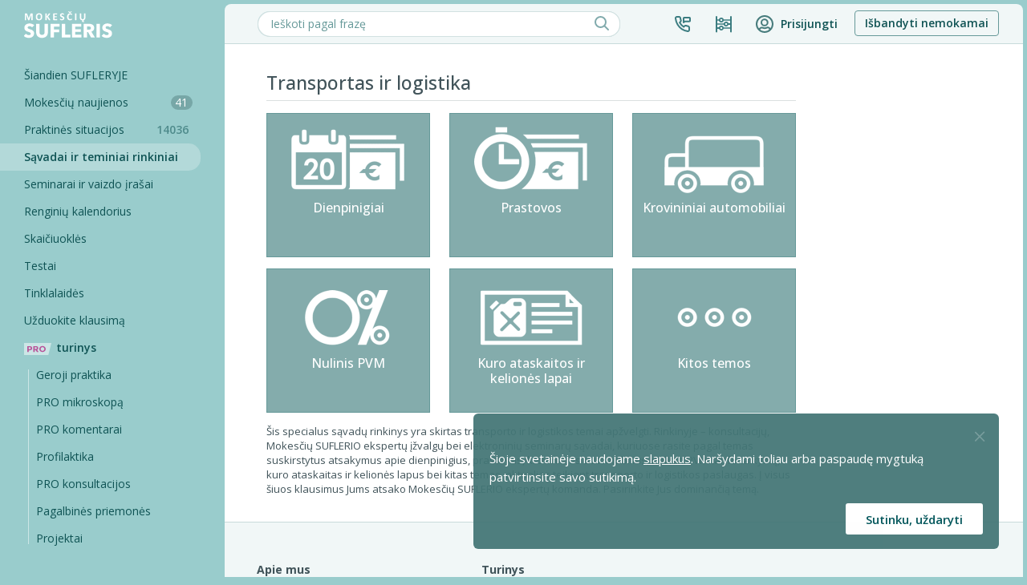

--- FILE ---
content_type: text/html; charset=UTF-8
request_url: https://www.mokesciu-sufleris.lt/savadai/transportas.html
body_size: 19392
content:
<!DOCTYPE html>
<html prefix="og: http://ogp.me/ns#" lang="lt">
    <head>
        <meta http-equiv="Content-Type" content="text/html; charset=utf-8" />
        <meta name="viewport" content="width=device-width, initial-scale=1" />
        <meta name="verify-webtopay" content="b43e0ec435fd305c614771823e1ecd20">
        <meta name="google-site-verification" content="ARyTnJcQOFAF7BdStovViTS_YCJ6VT1a3JcJWy9b94s" />
        <title>Transportas ir logistika - Mokesčių SUFLERIO sąvadai</title>        
        <meta property="og:type" content="website" />
        <meta property="og:image" content="https://www.mokesciu-sufleris.lt/images/ms_logo.jpg" />
        <meta property="og:url" content="https://www.mokesciu-sufleris.lt/savadai/transportas.html" />

        <link rel="shortcut icon" href="/s_favicon_128x128.png" />     
        <link
            rel="preload"
            href="https://use.fontawesome.com/releases/v6.5.2/css/all.css?display=swap"
            as="style"
            onload="this.onload=null;this.rel='stylesheet'"
        />
        <link
            rel="preload"
            href="https://fonts.googleapis.com/css?family=Enriqueta&subset=latin,latin-ext&display=swap"
            as="style"
            onload="this.onload=null;this.rel='stylesheet'"
        />
        <link
            rel="preload"
            href="https://fonts.googleapis.com/css?family=Kalam&display=swap"
            as="style"
            onload="this.onload=null;this.rel='stylesheet'"
        />
        <link href="/css/print_v2.css?v=4" type="text/css" rel="stylesheet" media="print" />
        
        <link rel="stylesheet" href="/build/base/BaseBootstrap.baa7d041.css">
        <link rel="stylesheet" href="/build/base/baseConfig.582df6fd.css">
        <link rel="stylesheet" href="/build/clientNew/baseV3.c26e5cb0.css">
            <link rel="stylesheet" href="/build/base/BaseClientTemplate.bffa112c.css">

        <style>
        #right_column {
            background-color: #447777;
        }
    </style>
        
                <script src="https://www.google.com/recaptcha/api.js?render=6LeFBpIpAAAAAIfGOPRTE7y9gjYUK2EBZD3VsSRF"></script>
    <script>
    (function (i, s, o, g, r, a, m) {
        i['GoogleAnalyticsObject'] = r;
        i[r] = i[r] || function () {
            (i[r].q = i[r].q || []).push(arguments)
        }, i[r].l = 1 * new Date();
        a = s.createElement(o),
                m = s.getElementsByTagName(o)[0];
        a.async = 1;
        a.src = g;
        m.parentNode.insertBefore(a, m)
    })(window, document, 'script', '//www.google-analytics.com/analytics.js', 'ga');
    ga('create', '338487788', 'auto');
</script>
<script>
    !function(f,b,e,v,n,t,s)
    {if(f.fbq)return;n=f.fbq=function(){n.callMethod?
    n.callMethod.apply(n,arguments):n.queue.push(arguments)};
    if(!f._fbq)f._fbq=n;n.push=n;n.loaded=!0;n.version='2.0';
    n.queue=[];t=b.createElement(e);t.async=!0;
    t.src=v;s=b.getElementsByTagName(e)[0];
    s.parentNode.insertBefore(t,s)}(window,document,'script',
    'https://connect.facebook.net/en_US/fbevents.js');
    fbq('init', '2116192692007081'); 
    fbq('track', 'PageView', {
                    'external_id': null
                });
</script>
<noscript>
<img height="1" width="1" 
src="https://www.facebook.com/tr?id=2116192692007081&ev=PageView&noscript=1"/>
</noscript>

<script>
    window.dataLayer = window.dataLayer || [];
            let leadEventData = {
        "event_name": "Lead",
        "event_time": Date.now(),
        "em": '',
        "ph": '',
        'fn': '',
        'ln': '',
        'external_id': null,
        "currency": "EUR",
        'price': '70.625',
        'currency': 'EUR'
    };
    window.dataLayer.push(leadEventData);
    function gtag(){dataLayer.push(arguments);}
</script>
<script>(function(w,d,s,l,i){w[l]=w[l]||[];w[l].push({'gtm.start':
new Date().getTime(),event:'gtm.js'});var f=d.getElementsByTagName(s)[0],
j=d.createElement(s),dl=l!='dataLayer'?'&l='+l:'';j.async=true;j.src=
'https://www.googletagmanager.com/gtm.js?id='+i+dl;f.parentNode.insertBefore(j,f);
})(window,document,'script','dataLayer','GTM-MMM8XCN');</script>
<script>
    if (document.getElementById('lead_registration_first_name')) {
        document.getElementById('lead_registration_first_name').addEventListener('change', function() {
            leadEventData.fn = document.getElementById('lead_registration_first_name').value
        })
    }
    if (document.getElementById('lead_registration_last_name')) {
        document.getElementById('lead_registration_last_name').addEventListener('change', function() {
            leadEventData.ln = document.getElementById('lead_registration_last_name').value
        })
    }
    if (document.getElementById('lead_registration_email')) {
        document.getElementById('lead_registration_email').addEventListener('change', function() {
            leadEventData.em = document.getElementById('lead_registration_email').value
        })
    }
    const consentValue = document.cookie.match('(^|;)\\s*EU_COOKIE_LAW_CONSENT\\s*=\\s*([^;]+)')?.pop() === 'true' ? true : false;
    const defaultGtagConsent = consentValue ? 'granted' : 'denied';
    gtag('consent', 'default', {
        'ad_storage': defaultGtagConsent,
        'ad_user_data': defaultGtagConsent,
        'ad_personalization': defaultGtagConsent,
        'analytics_storage': defaultGtagConsent
    });
            gtag('set', 'user_properties', {
            loged_in: 'not logged in',
        } )
    </script>
            <style>
        .bdar-info-wrapper{
            position: relative;
            overflow: hidden;
            height: 165px;
            margin: -12px -12px 0px -2px;
        }   
        .bdar-info-box {
            font-size: 13px;
            height: 164px;
            background-image: url("/images/bdar/chatbox.png");
            background-repeat: no-repeat;
            background-size: 300px 180px;
            background-position-x: -8px;
            background-position-y: -7px;    
            padding: 30px 20px 0px 34px;

            position: absolute;
            bottom: -300px;
            -webkit-animation: slideUp 2s forwards;
            animation: slideUp 2s forwards;
            animation-delay: 1.5s;
        }
        @-webkit-keyframes slideUp {
            100% { bottom: 0; }
        }
        @keyframes slideUp {
            100% { bottom: 0; }
        }
        .bdar-domas-box {
            background-image: url("/images/bdar/ausra.png");
            background-size: 50px;
            background-repeat: no-repeat; 
            background-position: right;
            height: 50px;
            float: right;
            padding: 5px 70px 0px 0px;
            text-align: right;
            margin-right: 20px;
        }

        .bdar-domas-wrapper {
            position: relative;
            overflow: hidden;
            width: 300px;
            height: 100px; 
        }
        .bdar-domas-slide {
            position: absolute;
            right: -150px;
            -webkit-animation: slideLeft 1s forwards;
            animation: slideLeft 1s forwards;
            animation-delay: .5s;
            font-size: 13px;
        }
        @-webkit-keyframes slideLeft {
            100% { right: 0; }
        }
        @keyframes slideLeft {
            100% { right: 0; }
        }

        .bdar-button {
            display: inline-block; 
            margin-top: 20px; 
            position: absolute; 
            bottom: 0px; 
            font-size: 13px;
            font-weight: bold;
        }
        .bdar-modal-title {
            padding-bottom: 15px; 
            margin-bottom: 20px;
        }
        .bdar-modal {
            background-repeat: no-repeat; 
            background-position: right; 
            padding: 30px;
            height: 100%;
        }

        .bdar-modal-step {
            font-size: 13px;
            height: 190px;
            background-position: 50% 75%;
            background-repeat: no-repeat;
        }

        #ModalPolicy .btn-action {
            background-color: #53B1B1;
            color: #fff;
            border-color: #53B1B1;
        }
        .bdar-link {
            color: #53B1B1;
            text-decoration: underline;
        }
        #ModalPolicy .modal-content {
            padding: 0px;
            width: 600px;
            height: 320px;
        }
        .bdar-modal-title {
            font-weight: bold;
            font-size: 22px;
            line-height: 32px;
            border-bottom: 1px solid #979797;
        }
        .bdar-modal-title .title-text {
            font-style: normal;
            font-weight: 600;
            font-size: 22px;
            line-height: 32px;
            color: #405359;
        }
        .bdar-modal-title .step-active {
            color: #219DA5;
        }
        .bdar-modal-title .step-total {
            color: #C8CDCE;
            margin-left: -5px;
        }
        #privacyAcceptedBlock, #privacyAcceptedBlock2,
        #rulesAcceptedBlock {
            background: url("/images/bdar/decor1.png") no-repeat;
            background-position: bottom right;
        }
        #marketingAcceptedBlock {
            background: url("/images/bdar/decor4.png") no-repeat;
            background-size: 314px;
            background-position: bottom right;
        }
        #ModalPolicy .modal-dialog {
            margin: calc((100vh - 320px)/2) calc((100vw - 600px)/2);
        }
        #ModalPolicy .col-xs-5 {
            width: 41.666667%;
        }
        #ModalPolicy .col-xs-7 {
            width: 58.333333%;
        }
        #ModalPolicy .content-wrapper {
            position: relative;
        }
        #ModalPolicy .consultant-wrapper {
            position: relative;
        }
        @media (max-width: 720px) {
            #ModalPolicy .modal-content {
                width: 320px;
                height: 400px;
            }
            .content-wrapper {
                width: 100% !important;
            }
            #ModalPolicy .modal-dialog {
                margin: calc((100vh - 400px)/2) calc((100vw - 320px)/2);
            }
            #privacyAcceptedBlock,
            #privacyAcceptedBlock2,
            #rulesAcceptedBlock,
            #marketingAcceptedBlock {
                background: url("/images/bdar/decor1.png") 130px 180px no-repeat;
                background-size: 214px;
            }
            .bdar-modal-title {
                display: flex;
                flex-direction: column;
                align-items: flex-start;
            }
            #ModalPolicy .content-wrapper {
                max-width: 300px;
            }
            .consultant-wrapper {
                display: none;
            }
            #ModalPolicy .image-wrapper {
                display: none;
            }
            .bdar-modal-step {
                height: 190px;
                background-position: 50% 100%;
                background-size: 160px;
            }
        }
        #ModalPolicy .hide {
            display: none;
        }
        /* GDPR modalai */ 
        #rulesAcceptedBlock,
        #privacyAcceptedBlock,
        #privacyAcceptedBlock2,
        #marketingAcceptedBlock {
            padding: 0px;
            border-radius: 5px;
        }
        #rulesAcceptedBlock h1,
        #privacyAcceptedBlock h1,
        #privacyAcceptedBlock2 h1,
        #marketingAcceptedBlock h1 {
            padding-top: 0px;
        }
        #rulesAcceptedBlock .container-fluid,
        #privacyAcceptedBlock .container-fluid,
        #privacyAcceptedBlock2 .container-fluid,
        #marketingAcceptedBlock .container-fluid {
            padding-right: 0px;
            padding-left: 0px;
        }
        #rulesAcceptedBlock .container-fluid .row,
        #privacyAcceptedBlock .container-fluid .row,
        #privacyAcceptedBlock2 .container-fluid .row,
        #marketingAcceptedBlock .container-fluid .row {
            margin-left: 15px;
            margin-right: 15px;
        }
        #ModalPolicy .row p {
            line-height: 20px;
        }
        #rulesAcceptedBlock .container-fluid .row.header,
        #privacyAcceptedBlock .container-fluid .row.header,
        #privacyAcceptedBlock2 .container-fluid .row.header,
        #marketingAcceptedBlock .container-fluid .row.header {
            height: 35px;
            margin-left: 0px;
            margin-right: 0px;
        }
        #rulesAcceptedBlock .container-fluid .bdar-info-box,
        #privacyAcceptedBlock .container-fluid .bdar-info-box,
        #privacyAcceptedBlock2 .container-fluid .bdar-info-box,
        #marketingAcceptedBlock .container-fluid .bdar-info-box {
            padding: 30px 40px 0px 34px;
        }
        #rulesAcceptedBlock #modal-close-button,
        #privacyAcceptedBlock #modal-close-button,
        #privacyAcceptedBlock2 #modal-close-button,
        #marketingAcceptedBlock #modal-close-button {
            margin-right: 8px;
            margin-top: 3px;
            opacity: 0.4;
            /* Pašalinti jei reiks uždarymo mygtuko */
            display: none;
        }
        #rulesAcceptedBlock .light-green-button,
        #privacyAcceptedBlock .light-green-button,
        #privacyAcceptedBlock2 .light-green-button,
        #marketingAcceptedBlock .light-green-button {
            width: 200px;
        }
        #ModalPolicy .light-green-button a,
        #ModalPolicy button.light-green-button {
            width: 240px;
            height: 30px;
            z-index: 999;
        }
        /* LIGHT GREEN BUTTON */
        .light-green-button a,
        button.light-green-button {
            display: inline-flex;
            align-items: center;
            justify-content: center;
            text-decoration: none;
            vertical-align: middle;
            background-color: #53A9B1;
            border: none;
            color: white;
            font-size: 12px;
            font-weight: bold;
            border-radius: 5px;
            color: white;
            text-decoration: none;
            text-align: center;
        }
        .light-green-button a .fa.fa-angle-right,
        button.light-green-button .fa.fa-angle-right {
            margin: 0px;
            margin-left: 2px;
        }
        button.light-green-button:hover,
        button.light-green-button:focus,
        button.light-green-button:active,
        .light-green-button a:hover,
        .light-green-button a:focus,
        .light-green-button a:active {
            border-color: #219da5;
            background-color: #219da5;
            color: white;
            text-decoration: none;
            transition: all 0.15s;
            outline: transparent;
        }
        button.light-green-button:hover, 
        .light-green-button a:hover {    
            transform: translateY(-1px);
            box-shadow: 0px 2px 8px rgba(0,0,0,0.2);
        }
        button.light-green-button:active,
        .light-green-button a:active {    
            transform: translateY(0px);
            box-shadow: 0px 2px 6px rgba(0,0,0,0.2);
        }
        button.light-green-button.inactive,
        button.light-green-button.inactive:hover,
        button.light-green-button.inactive:focus,
        button.light-green-button.inactive:active,
        .light-green-button.inactive a,
        .light-green-button.inactive a:hover,
        .light-green-button.inactive a:focus,
        .light-green-button.inactive a:active {
            opacity: 0.4;
        }
        button.light-green-button.inactive:hover, 
        .light-green-button.inactive a:hover {    
            transform: none;
            box-shadow: none;
        }
        button.light-green-button.inactive:active,
        .light-green-button.inactive a:active {    
            transform: none;
            box-shadow: none;
        }
        .light-green-button a i {
            color: white;
        }
        .light-green-button a:hover i,
        .light-green-button a:focus i,
        .light-green-button a:active i {
            color: white;
        }

        .light-green-button a.inactive {
            opacity: 0.4;
        }
        .light-green-button a.inactive:link,
        .light-green-button a.inactive:hover,
        .light-green-button a.inactive:focus,
        .light-green-button a.inactive:active {
            transform: translateY(0px);
        }
    </style>
    <meta name="description" content="Šis specialus sąvadų rinkinys yra skirtas transporto ir logistikos temai 
                apžvelgti. Rinkinyje – konsultacijų, Mokesčių SUFLERIO ekspertų įžvalgų bei elektroninių seminarų
                sąvadai, kuriuose rasite pagal temas suskirstytus atsakymus apie dienpinigius, prastovas, krovininius 
                automobilius, nulinio PVM tarifo taikymą, kuro ataskaitas ir kelionės lapus bei kitas temas, aktualias
                teikiant transporto ir logistikos paslaugas. Į visus šiuos klausimus Jums atsako Mokesčių SUFLERIO 
                ekspertų komanda. Pasirinkite Jus dominančią temą." />
    <meta property="og:title" content="Transportas ir logistika - Mokesčių SUFLERIO sąvadai" />

    <style>
        .theme-block {
            height: 180px !important;
        }
        .logistika a {
            text-decoration: none;
        }
        .logistika a:hover {
            text-decoration: underline;
        }
        .theme-content-wrapper {
            margin-top: 15px;
        }
        .seo-info {
            font-size: 13px;
            line-height: 1.42857143;
        }

        @media (min-width: 768px) {
            .col-sm-4 {
                width: 33.33333333%;
            }
        }
        .logistika .theme-block {
            background-color: #84acac;
            border: 1px solid #699;
            color: #fff;
            display: block;
            height: 155px;
            margin-bottom: 14px;
            padding: 15px 10px 10px;
            text-align: center;
            transition: background-color .35s ease-in-out;
        }
        .theme-block img {
            height: 90px;
            width: 180px;
        }
        .logistika .theme-block h2 {
            font-family: Enriqueta,serif;
            font-size: 16px;
            margin-top: 3px;
            text-align: center;
            color: inherit;
            margin-bottom: 10px;
        }
    </style>
            
    </head>
    <body id="base_v3_body"  class="eupopup eupopup-bottomright" >
        
                <div id="base_tooltips_container" style="position:relative;">
                    </div>
            <section id="BaseClientTemplate">
                    <div id="notificationHeaderBlock">
                
            </div>
        
        <div class="body_wrapper">
            <div id="headerBurgerWidget" class="no-print">
    <div class="fixed_menu">
        <div class="fixed_menu__burger_box">
            <div class="fixed_menu__burger_box__burger">
                <span class="fixed_menu__burger_box__burger__cell"></span>
                <span class="fixed_menu__burger_box__burger__cell"></span>
                <span class="fixed_menu__burger_box__burger__cell"></span>
                <span class="fixed_menu__burger_box__burger__cell"></span>
                <span class="fixed_menu__burger_box__burger__cell"></span>
                <span class="fixed_menu__burger_box__burger__cell"></span>
            </div>
        </div>
                                    <a href="/"><img src="/images_v2/logo_white.svg" alt="Mokesciu SUFLERIS" class="fixed_menu__logo"></a>
                        </div>
</div>            <div class="body_wrapper__body_left">
                <div class="body_wrapper__body_left__side_nav">
                        <nav id="MainSideNavigationWidget" class="no-print">
    <div class="backdrop"></div>
    <div class="fixed_menu">
        <a href="/">
                                                <img class="fixed_menu__desktop_logo" src="/images_v2/logo_white.svg" alt="Mokesciu SUFLERIS">
                                    </a>
    </div> 
    <div class="scrollable_menu">
        <div class="scrollable_menu__links_container">

            <ul class="scrollable_menu__links_container__sidebar_links">
                <li class="scrollable_menu__links_container__sidebar_links__link_box">
                    <a aria-label="Šiandien SUFLERYJE" href="/" class="scrollable_menu__links_container__sidebar_links__link_box__link onboarding_demo_step_tooltip_parent_weekly_video ">Šiandien SUFLERYJE</a>
                </li>
                <li class="scrollable_menu__links_container__sidebar_links__link_box onboarding_demo_step_tooltip_parent_tax_news--mobile">
                    <a aria-label="Mokesčių naujienos" href="/mokestines-naujienos" class="scrollable_menu__links_container__sidebar_links__link_box__link onboarding_demo_step_tooltip_parent_tax_news  ">Mokesčių naujienos 
                        <span id="tax-news-unread-counter" class="scrollable_menu__links_container__sidebar_links__link_box__link__tax_news_count">
                        41                        </span>
                    </a>
                </li>
                <li class="scrollable_menu__links_container__sidebar_links__link_box onboarding_demo_step_tooltip_parent_practical_situation--mobile">
                    <a aria-label="Praktinės situacijos" href="/praktines-situacijos" class="scrollable_menu__links_container__sidebar_links__link_box__link onboarding_demo_step_tooltip_parent_practical_situation ">Praktinės situacijos
                        <span class="scrollable_menu__links_container__sidebar_links__link_box__link__consultation_count">
                            14036
                        </span>
                    </a>
                </li>
                <li class="scrollable_menu__links_container__sidebar_links__link_box onboarding_demo_step_tooltip_parent_themes--mobile">
                    <a href="/konsultaciju-savadai.html" class="scrollable_menu__links_container__sidebar_links__link_box__link onboarding_demo_step_tooltip_parent_themes scrollable_menu__links_container__sidebar_links__link_box__link--selected " aria-label="Sąvadai ir teminiai rinkiniai">Sąvadai ir teminiai rinkiniai</a>
                </li>
                <li class="scrollable_menu__links_container__sidebar_links__link_box">
                    <a href="/renginiai/vaizdo-irasai" class="scrollable_menu__links_container__sidebar_links__link_box__link " aria-label="Seminarai ir vaizdo įrašai">Seminarai ir vaizdo įrašai</a>
                </li>
                <li class="scrollable_menu__links_container__sidebar_links__link_box">
                    <a href="/renginiai/list" class="scrollable_menu__links_container__sidebar_links__link_box__link  " aria-label="Renginių kalendorius">Renginių kalendorius</a>
                </li>
                <li class="scrollable_menu__links_container__sidebar_links__link_box">
                    <a href="/skaiciuokles.html" class="scrollable_menu__links_container__sidebar_links__link_box__link " aria-label="Skaičiuoklės">Skaičiuoklės</a>
                </li>
                <li class="scrollable_menu__links_container__sidebar_links__link_box onboarding_demo_step_tooltip_parent_tests--mobile">
                    <a href="/testai" class="scrollable_menu__links_container__sidebar_links__link_box__link " aria-label="Testai"><span class="onboarding_demo_step_tooltip_parent_tests">Testai</span> <span></span></a>
                </li>
                <li class="scrollable_menu__links_container__podcast_box__link_box">
                    <a href="/tinklalaides/" class="scrollable_menu__links_container__podcast_box__link_box__link " aria-label="Tinklalaidės">Tinklalaidės</a>
                </li>
                <li class="scrollable_menu__links_container__sidebar_links__link_box">
                    <a href="/klausimai/uzduoti-nauja" class="scrollable_menu__links_container__sidebar_links__link_box__link " aria-label="Užduokite klausimą">Užduokite klausimą</a>
                </li>
            </ul>

            <style>
    .advertisements .theme-info-block.featured-block .img-responsive.mobile,
    .mumis-pasitiki .img-responsive.no-print.mobile,
    .advertisements .live-broadcast.featured-block .img-responsive.mobile {
        display: none;
    }

    .light-green-outline-btn {
        font-size: 13px;
        padding-right: 25px;
        padding-left: 25px;
        padding-top: 3px;
        background: #fff;
        color: #219da5;
        border: 1px solid #219da5;
    }
    .light-green-outline-btn:hover, .light-green-outline-btn:focus {
        color: #219da5;
        background: #d9f0f0;;
    }
    a .fa.fa-angle-right{
        color: #219DA5 !important;
    }

    @media (max-width: 767px) {
        /* Advertisement */
        .advertisements {
            margin-bottom: 40px;
        }
        .advertisements .row {
            margin: 0px !important;
        }
        .advertisements .theme-info-block.featured-block .img-responsive {
            display: none;
        }
        .advertisements .theme-info-block.featured-block {
            display: flex;
            align-items: flex-start;
            justify-content: center;
            width: 100%;
        }
        .advertisements .theme-info-block.featured-block .img-responsive.mobile {
            display: block;
            border-radius: 8px;
        }
        #home-page .advertisements .col-sm-12.home_block,
        #home-page .advertisements .theme-info-block,
        #home-page .advertisements .featured-block img {
            margin: 0px !important;
            padding: 0px;
            width: 100%;
        }
        .advertisements .theme-info-block {
            background-color: transparent;
            border: none;
        }

    }
    @media (max-width: 500px) {
        /* "Mumis pasitiki" */
        .mumis-pasitiki .img-responsive.no-print {
            display: none;
        }
        .mumis-pasitiki .img-responsive.no-print.mobile {
            display: block;
            display: flex;
            justify-content: center;
            margin: 0px !important; 
            width: 100%;
        }
    }
        .advertisement--26 {
        padding: 30px 40px 25px;
        background: #FFFFFF;
        border: 1px solid #DBE0E0;
    }
    .advertisement--26 .col-sm-12 {
        padding-right: 0;
        padding-left: 0;
    }
    .advertisement--26 .row {
        margin-left: 0;
        margin-right: 0;
    }
    .advertisement--26 .home_block {
        padding-bottom: 0;
    }
    .advertisement--26 .img-responsive {
        margin-bottom: 15px;
        width: 100%;
    }
    .advertisement-top-hr--26 {
        margin: 10px 0;
    }
    


        .advertisement--25 {
        margin-top: 30px;
        padding: 30px 40px 25px;
        background: #FFFFFF;
        border: 1px solid #DBE0E0;
        box-shadow: 0 2px 10px 0 #DBE0E0;
    }
    .advertisement--25 .col-sm-12 {
        padding-left: 0;
        padding-right: 0;
    }
    .advertisement--25 .row {
        margin-left: 0;
        margin-right: 0;
    }
    .advertisement--25 .home_block {
        padding-bottom: 0;
    }
    .advertisement--25 .weekly-video-block.featured-block .img-responsive {
        display: none;
        margin-bottom: 15px;
    }
    .advertisement--25 .weekly-video-block.featured-block .img-responsive.mobile {
        display: block;
    }
    .advertisement--25 .adv-box-link {
        margin-top: 10px;
        font-size: 16px;
        line-height: 1.5;
        font-family: 'Enriqueta';
    }
    .advertisement--25 .weekly-video-block {
        text-align: center;
        margin-bottom: 0;
    }
    @media (min-width: 600px) {
        .advertisement--25 .weekly-video-block.featured-block .img-responsive {
            display: block;
        }
        .advertisement--25 .weekly-video-block.featured-block .img-responsive.mobile {
            display: none;
        }
        .advertisement--25 .weekly-video-block {
            text-align: left;
        }
    }
    .advertisement--25 .weekly-video-block.small {
        text-align: center;
    }
    @media (min-width: 1300px){
        .advertisement--25 {
            display: none;
        }
    }

    .advertisements.advertisement--1 {
        margin-bottom: 15px;
    }
    .advertisements.advertisement--1 img {
        width: 100%;
        max-width: 350px;
    }

    .advertisement--9 {
        padding: 0px 0px 30px 0px;
    }

    .advertisement--9 img {
        width: 100%;
        height: auto;
        display: block;
        border-radius: 8px;
    }

    @media (max-width: 767px) {
        .advertisement--9 {
            padding: 0;
        }
    }

    @media (max-width: 720px) {
        .advertisements .live-broadcast.featured-block .img-responsive {
            display: none;
        }
        .advertisements .live-broadcast.featured-block {
            display: flex;
            align-items: flex-start;
            justify-content: center;
            width: 100%;
        }
        .advertisements .live-broadcast.featured-block .img-responsive.mobile {
            display: block;
            border-radius: 8px;
        }

        #home-page .advertisements .live-broadcast {
            margin: 0px !important;
            padding: 0px;
            width: 100%;
        }
        .advertisements .live-broadcast {
            background-color: transparent;
            border: none;
        }

    }

    </style>
    <div class="summary-separator"></div>

            
            <a href="/pro/pro-turinys?selected=cfo" class="scrollable_menu__links_container__bottom_sidebar_links__link_box__header_link onboarding_demo_step_tooltip_parent_pro_content--mobile ">
                <img src="/images/menu_icons/green-bg.svg" alt="pro_content"><span style="position: relative;" class="scrollable_menu__links_container__bottom_sidebar_links__link_box__header_link__highlighted onboarding_demo_step_tooltip_parent_pro_content">turinys</span>
            </a>
            <ul class="pro-menu">
                <li class="scrollable_menu__links_container__bottom_sidebar_links__link_box">
                    <a href="/pro/pro-turinys?selected_content=good_practice&amp;selected=good_practice" aria-label="Geroji Praktika" class="scrollable_menu__links_container__bottom_sidebar_links__link_box__link ">
                        Geroji praktika
                    </a>
                </li>
                <li class="scrollable_menu__links_container__bottom_sidebar_links__link_box">
                    <a href="/pro/pro-turinys?selected_content=microscope&amp;selected=microscope" aria-label="Pro Mikroskopą" class="scrollable_menu__links_container__bottom_sidebar_links__link_box__link ">
                        PRO mikroskopą
                    </a>
                </li>
                <li class="scrollable_menu__links_container__bottom_sidebar_links__link_box">
                    <a href="/pro/pro-turinys?selected_content=pro_comments&amp;selected=pro_komentarai" aria-label="Pro komentarai" class="scrollable_menu__links_container__bottom_sidebar_links__link_box__link ">
                        PRO komentarai
                    </a>
                </li>
                <li class="scrollable_menu__links_container__bottom_sidebar_links__link_box">
                    <a href="/pro/pro-turinys?selected_content=profilaktika&amp;selected=profilaktika" aria-label="Pro-filaktika" class="scrollable_menu__links_container__bottom_sidebar_links__link_box__link ">
                        Profilaktika
                    </a>
                </li>
                <li class="scrollable_menu__links_container__bottom_sidebar_links__link_box">
                    <a href="/pro/pro-turinys?selected_content=pro_consultations&amp;selected=pro_consultations" aria-label="Pro komentarai" class="scrollable_menu__links_container__bottom_sidebar_links__link_box__link ">
                        PRO konsultacijos
                    </a>
                </li>
                <li class="scrollable_menu__links_container__bottom_sidebar_links__link_box">
                    <a href="/pro/pro-turinys?selected_content=aid_content&amp;selected=aid_content" aria-label="Pro komentarai" class="scrollable_menu__links_container__bottom_sidebar_links__link_box__link ">
                        Pagalbinės priemonės
                    </a>
                </li>
                <li class="scrollable_menu__links_container__bottom_sidebar_links__link_box">
                    <a href="/pro/pro-turinys?selected_content=projects&amp;selected=projects" aria-label="Pro komentarai" class="scrollable_menu__links_container__bottom_sidebar_links__link_box__link ">
                        Projektai
                    </a>
                </li>
            </ul>

                                </div>
                <div class="scrollable_menu__links_container__mobile__footer ">
            <div id="about_us_trigger" class="scrollable_menu__links_container__mobile__footer__cta">
                <img class="scrollable_menu__links_container__mobile__footer__cta__img" src="/images/menu_icons/arrow-right-green.svg" alt="Apie mus"> Apie mus
            </div>
            <ul id="about_us_list" class="scrollable_menu__links_container__mobile__footer__links">
                <li class="scrollable_menu__links_container__mobile__footer__links__link_box">
                    <a href="/apie-mus" class="scrollable_menu__links_container__mobile__footer__links__link_box__link ">
                        <span class="scrollable_menu__links_container__mobile__footer__links__link_box__link__vertical_line"></span>
                        Apie SUFLERĮ
                    </a>
                </li>
                <li class="scrollable_menu__links_container__mobile__footer__links__link_box">
                    <a href="/kaip-veikia-sufleris" class="scrollable_menu__links_container__mobile__footer__links__link_box__link ">
                        <span class="scrollable_menu__links_container__mobile__footer__links__link_box__link__vertical_line"></span>
                        Kaip veikia SUFLERIS?
                    </a>
                </li>
                <li class="scrollable_menu__links_container__mobile__footer__links__link_box">
                    <a href="/komanda" class="scrollable_menu__links_container__mobile__footer__links__link_box__link ">
                        <span class="scrollable_menu__links_container__mobile__footer__links__link_box__link__vertical_line"></span>
                        Mūsų komanda
                    </a>
                </li>
                <li class="scrollable_menu__links_container__mobile__footer__links__link_box">
                    <a href="/ekspertai" class="scrollable_menu__links_container__mobile__footer__links__link_box__link ">
                        <span class="scrollable_menu__links_container__mobile__footer__links__link_box__link__vertical_line"></span>
                        Lektoriai
                    </a>
                </li>
                <li class="scrollable_menu__links_container__mobile__footer__links__link_box">
                    <a href="/komentarai" class="scrollable_menu__links_container__mobile__footer__links__link_box__link ">
                        <span class="scrollable_menu__links_container__mobile__footer__links__link_box__link__vertical_line"></span>
                        Atsiliepimai
                    </a>
                </li>
                <li class="scrollable_menu__links_container__mobile__footer__links__link_box">
                    <a href="/karjera/" class="scrollable_menu__links_container__mobile__footer__links__link_box__link ">
                        <span class="scrollable_menu__links_container__mobile__footer__links__link_box__link__vertical_line"></span>
                        Karjera
                    </a>
                </li>
                <li class="scrollable_menu__links_container__mobile__footer__links__link_box">
                    <a href="/naudojimosi-taisykles.html" class="scrollable_menu__links_container__mobile__footer__links__link_box__link ">
                        <span class="scrollable_menu__links_container__mobile__footer__links__link_box__link__vertical_line"></span>
                        Taisyklės
                    </a>
                </li>
            </ul>
            <div class="scrollable_menu__links_container__mobile__footer__separator">
                <hr>
            </div>
            <div id="contact_us_trigger" class="scrollable_menu__links_container__mobile__footer__cta">
                <img class="scrollable_menu__links_container__mobile__footer__cta__img" src="/images/menu_icons/arrow-right-green.svg" alt="Susisiekti"> Susisiekti
            </div>
            <ul id="contact_us_list" class="scrollable_menu__links_container__mobile__footer__links">
                <li class="scrollable_menu__links_container__mobile__footer__links__link_box">
                    <a href="/kontaktai.html" class="scrollable_menu__links_container__mobile__footer__links__link_box__link ">
                        <span class="scrollable_menu__links_container__mobile__footer__links__link_box__link__vertical_line"></span>
                        Klientų aptarnavimas
                    </a>
                </li>
                <li class="scrollable_menu__links_container__mobile__footer__links__link_box">
                    <a href="/kontaktai.html" class="scrollable_menu__links_container__mobile__footer__links__link_box__link ">
                        <span class="scrollable_menu__links_container__mobile__footer__links__link_box__link__vertical_line"></span>
                        Pasitarti su vadybininku
                    </a>
                </li>
                <li class="scrollable_menu__links_container__mobile__footer__links__link_box">
                    <a href="/kontaktai.html" class="scrollable_menu__links_container__mobile__footer__links__link_box__link ">
                        <span class="scrollable_menu__links_container__mobile__footer__links__link_box__link__vertical_line"></span>
                        Kontaktai
                    </a>
                </li>
            </ul>
            <div class="scrollable_menu__links_container__mobile__footer__separator">
                <hr>
            </div>
            <div id="content_trigger" class="scrollable_menu__links_container__mobile__footer__cta">
                <img class="scrollable_menu__links_container__mobile__footer__cta__img" src="/images/menu_icons/arrow-right-green.svg" alt="Turinys"> Turinys
            </div>
            <ul id="content_list" class="scrollable_menu__links_container__mobile__footer__links">
                <li class="scrollable_menu__links_container__mobile__footer__links__link_box">
                    <a href="/" class="scrollable_menu__links_container__mobile__footer__links__link_box__link onboarding_demo_step_tooltip_parent_weekly_video--mobile ">
                        <span class="scrollable_menu__links_container__mobile__footer__links__link_box__link__vertical_line"></span>
                        Šiandien SUFLERYJE
                    </a>
                </li>
                <li class="scrollable_menu__links_container__mobile__footer__links__link_box">
                    <a href="/mokestines-naujienos" class="scrollable_menu__links_container__mobile__footer__links__link_box__link ">
                        <span class="scrollable_menu__links_container__mobile__footer__links__link_box__link__vertical_line"></span>
                        Mokesčių naujienos
                    </a>
                </li>
                <li class="scrollable_menu__links_container__mobile__footer__links__link_box">
                    <a href="/praktines-situacijos" class="scrollable_menu__links_container__mobile__footer__links__link_box__link ">
                        <span class="scrollable_menu__links_container__mobile__footer__links__link_box__link__vertical_line"></span>
                        Praktinės situacijos
                    </a>
                </li>
                <li class="scrollable_menu__links_container__mobile__footer__links__link_box">
                    <a href="/konsultaciju-savadai.html" class="scrollable_menu__links_container__mobile__footer__links__link_box__link scrollable_menu__links_container__mobile__footer__links__link_box__link--selected ">
                        <span class="scrollable_menu__links_container__mobile__footer__links__link_box__link__vertical_line"></span>
                        Sąvadai ir teminiai rinkiniai
                    </a>
                </li>
                <li class="scrollable_menu__links_container__mobile__footer__links__link_box">
                    <a href="/renginiai/vaizdo-irasai?selected_content=visi" class="scrollable_menu__links_container__mobile__footer__links__link_box__link ">
                        <span class="scrollable_menu__links_container__mobile__footer__links__link_box__link__vertical_line"></span>
                        Seminarai ir vaizdo įrašai
                    </a>
                </li>
                <li class="scrollable_menu__links_container__mobile__footer__links__link_box">
                    <a href="/renginiai/list" class="scrollable_menu__links_container__mobile__footer__links__link_box__link ">
                        <span class="scrollable_menu__links_container__mobile__footer__links__link_box__link__vertical_line"></span>
                        Renginių kalendorius
                    </a>
                </li>
                <li class="scrollable_menu__links_container__mobile__footer__links__link_box">
                    <a href="/skaiciuokles.html" class="scrollable_menu__links_container__mobile__footer__links__link_box__link " style="">
                        <span class="scrollable_menu__links_container__mobile__footer__links__link_box__link__vertical_line"></span>
                        Skaičiuoklės
                    </a>
                </li>
                <li class="scrollable_menu__links_container__mobile__footer__links__link_box">
                    <a href="/testai" class="scrollable_menu__links_container__mobile__footer__links__link_box__link " style="">
                        <span class="scrollable_menu__links_container__mobile__footer__links__link_box__link__vertical_line"></span>
                        Testai
                    </a>
                </li>
                <li class="scrollable_menu__links_container__mobile__footer__links__link_box">
                    <a href="/failai-atsisiuntimui?selected=failai_atsisiuntimui" class="scrollable_menu__links_container__mobile__footer__links__link_box__link  ">
                        <span class="scrollable_menu__links_container__mobile__footer__links__link_box__link__vertical_line"></span>
                        Failai atsisiuntimui
                    </a>
                </li>
                <li class="scrollable_menu__links_container__mobile__footer__links__link_box">
                    <a href="/pro/" class="scrollable_menu__links_container__mobile__footer__links__link_box__link ">
                        <span class="scrollable_menu__links_container__mobile__footer__links__link_box__link__vertical_line"></span>
                        <p class="scrollable_menu__links_container__mobile__footer__links__link_box__link__highlighted">PRO&nbsp;</p> turinys
                    </a>
                </li>
                <li class="scrollable_menu__links_container__mobile__footer__links__link_box">
                    <a href="/renginiai/vaizdo-irasai?selected_content=good_practice" class="scrollable_menu__links_container__mobile__footer__links__link_box__link ">
                        <span class="scrollable_menu__links_container__mobile__footer__links__link_box__link__vertical_line"></span>
                        <p class="scrollable_menu__links_container__mobile__footer__links__link_box__link__highlighted">PRO&nbsp;</p> Geroji Praktika
                    </a>
                </li>
                <li class="scrollable_menu__links_container__mobile__footer__links__link_box">
                    <a href="/renginiai/vaizdo-irasai?selected_content=microscope" class="scrollable_menu__links_container__mobile__footer__links__link_box__link ">
                        <span class="scrollable_menu__links_container__mobile__footer__links__link_box__link__vertical_line"></span>
                        <p class="scrollable_menu__links_container__mobile__footer__links__link_box__link__highlighted">PRO&nbsp;</p> Mikroskopą
                    </a>
                </li>
                <li class="scrollable_menu__links_container__mobile__footer__links__link_box">
                    <a href="/pro/visi" class="scrollable_menu__links_container__mobile__footer__links__link_box__link ">
                        <span class="scrollable_menu__links_container__mobile__footer__links__link_box__link__vertical_line"></span>
                        <p class="scrollable_menu__links_container__mobile__footer__links__link_box__link__highlighted">PRO&nbsp;</p> komentarai
                    </a>
                </li>
                <li class="scrollable_menu__links_container__mobile__footer__links__link_box">
                    <a href="/pro/profilaktika/visi" class="scrollable_menu__links_container__mobile__footer__links__link_box__link ">
                        <span class="scrollable_menu__links_container__mobile__footer__links__link_box__link__vertical_line"></span>
                        <p class="scrollable_menu__links_container__mobile__footer__links__link_box__link__highlighted">PRO</p>-filaktika
                    </a>
                </li>
            </ul>
            <div class="scrollable_menu__links_container__mobile__footer__separator">
                <hr>
            </div>
            <div id="my_account_trigger" class="scrollable_menu__links_container__mobile__footer__cta">
                <img class="scrollable_menu__links_container__mobile__footer__cta__img" src="/images/menu_icons/arrow-right-green.svg" alt="Mano SUFLERIS"> Mano SUFLERIS
            </div>
            <ul id="my_account_list" class="scrollable_menu__links_container__mobile__footer__links">
                            <li class="scrollable_menu__links_container__mobile__footer__links__link_box">
                    <a href="#" data-toggle="modal" data-target="#ModalLogin" data-bs-toggle="modal" data-bs-target="#ModalLogin" class="scrollable_menu__links_container__mobile__footer__links__link_box__link ">
                        <span class="scrollable_menu__links_container__mobile__footer__links__link_box__link__vertical_line"></span>
                        Užduokite klausimą
                    </a>
                </li>
                <li class="scrollable_menu__links_container__mobile__footer__links__link_box">
                    <a href="#" data-toggle="modal" data-target="#ModalLogin" data-bs-toggle="modal" data-bs-target="#ModalLogin" class="scrollable_menu__links_container__mobile__footer__links__link_box__link">
                        <span class="scrollable_menu__links_container__mobile__footer__links__link_box__link__vertical_line"></span>
                        Apie mano planą
                    </a>
                </li>
                <li class="scrollable_menu__links_container__mobile__footer__links__link_box">
                    <a href="#" data-toggle="modal" data-target="#ModalLogin" data-bs-toggle="modal" data-bs-target="#ModalLogin" class="scrollable_menu__links_container__mobile__footer__links__link_box__link ">
                        <span class="scrollable_menu__links_container__mobile__footer__links__link_box__link__vertical_line"></span>
                        Mano pasižymėti
                    </a>
                </li>
                <li class="scrollable_menu__links_container__mobile__footer__links__link_box">
                    <a href="#" data-toggle="modal" data-target="#ModalLogin" data-bs-toggle="modal" data-bs-target="#ModalLogin" class="scrollable_menu__links_container__mobile__footer__links__link_box__link ">
                        <span class="scrollable_menu__links_container__mobile__footer__links__link_box__link__vertical_line"></span>
                        Man atrakinti
                    </a>
                </li>
                <li class="scrollable_menu__links_container__mobile__footer__links__link_box">
                    <a href="#" data-toggle="modal" data-target="#ModalLogin" data-bs-toggle="modal" data-bs-target="#ModalLogin" class="scrollable_menu__links_container__mobile__footer__links__link_box__link ">
                        <span class="scrollable_menu__links_container__mobile__footer__links__link_box__link__vertical_line"></span>
                        Man atsakyti
                    </a>
                </li>
                <li class="scrollable_menu__links_container__mobile__footer__links__link_box">
                    <a href="#" data-toggle="modal" data-target="#ModalLogin" data-bs-toggle="modal" data-bs-target="#ModalLogin" class="scrollable_menu__links_container__mobile__footer__links__link_box__link ">
                        <span class="scrollable_menu__links_container__mobile__footer__links__link_box__link__vertical_line"></span>
                        Nustatymai
                    </a>
                </li>
                <li class="scrollable_menu__links_container__mobile__footer__links__link_box">
                    <a href="#" data-toggle="modal" data-target="#ModalLogin" data-bs-toggle="modal" data-bs-target="#ModalLogin" class="scrollable_menu__links_container__mobile__footer__links__link_box__link ">
                        <span class="scrollable_menu__links_container__mobile__footer__links__link_box__link__vertical_line"></span>
                        Sąskaitos
                    </a>
                </li>
                        </ul>
            <div class="scrollable_menu__links_container__mobile__footer__separator">
                <hr>
            </div>
            <div id="plans_trigger" class="scrollable_menu__links_container__mobile__footer__cta">
                <img class="scrollable_menu__links_container__mobile__footer__cta__img" src="/images/menu_icons/arrow-right-green.svg" alt="Planai"> Planai
            </div>
            <ul id="plans_list" class="scrollable_menu__links_container__mobile__footer__links">
                <li class="scrollable_menu__links_container__mobile__footer__links__link_box">
                    <a href="/planai" class="scrollable_menu__links_container__mobile__footer__links__link_box__link ">
                        <span class="scrollable_menu__links_container__mobile__footer__links__link_box__link__vertical_line"></span>
                        Kainos ir planai
                    </a>
                </li>
                <li class="scrollable_menu__links_container__mobile__footer__links__link_box">
                    <a href="/planas/bazinis" class="scrollable_menu__links_container__mobile__footer__links__link_box__link ">
                        <span class="scrollable_menu__links_container__mobile__footer__links__link_box__link__vertical_line"></span>
                        Planas BAZINIS
                    </a>
                </li>
                <li class="scrollable_menu__links_container__mobile__footer__links__link_box">
                    <a href="/planas/pro" class="scrollable_menu__links_container__mobile__footer__links__link_box__link ">
                        <span class="scrollable_menu__links_container__mobile__footer__links__link_box__link__vertical_line"></span>
                        Planas PRO
                    </a>
                </li>
                <li class="scrollable_menu__links_container__mobile__footer__links__link_box">
                    <a href="/planas/komanda" class="scrollable_menu__links_container__mobile__footer__links__link_box__link ">
                        <span class="scrollable_menu__links_container__mobile__footer__links__link_box__link__vertical_line"></span>
                        Planas KOMANDA
                    </a>
                </li>
                <li class="scrollable_menu__links_container__mobile__footer__links__link_box">
                    <a href="/planai#plans-table" class="scrollable_menu__links_container__mobile__footer__links__link_box__link">
                        <span class="scrollable_menu__links_container__mobile__footer__links__link_box__link__vertical_line"></span>
                        Planų palyginimas
                    </a>
                </li>
                <li class="scrollable_menu__links_container__mobile__footer__links__link_box">
                    <a href="/kontaktai.html" class="scrollable_menu__links_container__mobile__footer__links__link_box__link ">
                        <span class="scrollable_menu__links_container__mobile__footer__links__link_box__link__vertical_line"></span>
                        Pasitarti su vadybininku
                    </a>
                </li>
            </ul>
        </div>
    </div>
</nav>
<script>
    window.addEventListener('resize', function() {
        onResize();
    })
    function onResize() {
        let sideNav = document.getElementById('MainSideNavigationWidget');
        let notificationHeader = document.getElementById('notificationHeaderBlock');
        let calculatedheight = (window.innerHeight - notificationHeader.offsetHeight) + 'px';
        sideNav.style.height = calculatedheight;
        
        //Calculate burger button height depending on notification header height
            }
    onResize();
</script>
<script>
    if (document.getElementById('vamzdynas_trigger')) {
        document.getElementById('vamzdynas_trigger').addEventListener('click', function() {
            document.querySelector('.scrollable_menu__links_container__admin_links_desktop__link_box__vamzdynas').classList.toggle('scrollable_menu__links_container__admin_links_desktop__link_box__vamzdynas--selected')
        })
    }
    if (document.getElementById('vamzdynas_trigger_mobile')) {
        document.getElementById('vamzdynas_trigger_mobile').addEventListener('click', function() {
            document.querySelector('.scrollable_menu__links_container__mobile__admin_links__link_box__vamzdynas').classList.toggle('scrollable_menu__links_container__mobile__admin_links__link_box__vamzdynas--selected')
        })
    }

    if (document.getElementById('interests_trigger')) {
        document.getElementById('interests_trigger').addEventListener('click', function() {
            document.querySelector('.scrollable_menu__links_container__admin_links_desktop__link_box__interests').classList.toggle('scrollable_menu__links_container__admin_links_desktop__link_box__interests--selected')
        })
    }
</script>
<script>
    let sideNavFooterTriggers = [
        ['about_us_trigger', 'about_us_list'],
        ['contact_us_trigger', 'contact_us_list'],
        ['content_trigger', 'content_list'],
        ['my_account_trigger', 'my_account_list'],
        ['plans_trigger', 'plans_list']
    ];

    for (let i = 0; i < sideNavFooterTriggers.length; i++) {
        if (document.getElementById(sideNavFooterTriggers[i][0])) {
            document.getElementById(sideNavFooterTriggers[i][0]).addEventListener('click', function() {
                document.getElementById(sideNavFooterTriggers[i][1]).classList.toggle('scrollable_menu__links_container__mobile__footer__links--selected');

                document.getElementById(sideNavFooterTriggers[i][0]).querySelector('.scrollable_menu__links_container__mobile__footer__cta__img').classList.toggle('scrollable_menu__links_container__mobile__footer__cta__img--active')
            })
        }
    }
</script>
<script>
    if (document.querySelector('.fixed_menu__burger_box') && document.getElementById('MainSideNavigationWidget')) {
        document.querySelector('.fixed_menu__burger_box').addEventListener('click', function () {
            document.getElementById('MainSideNavigationWidget').classList.toggle('visible');
            document.getElementById('MainSideNavigationWidget').querySelector('.backdrop').classList.toggle('backdrop--active');
        })

        document.getElementById('MainSideNavigationWidget').querySelector('.backdrop').addEventListener('click', function() {
            document.getElementById('MainSideNavigationWidget').classList.toggle('visible');
            document.getElementById('MainSideNavigationWidget').querySelector('.backdrop').classList.toggle('backdrop--active');
            document.querySelector('.fixed_menu__burger_box').classList.toggle('fixed_menu__burger_box--active');
        })
    }
</script>
<script>
    let element = document.querySelector(".fixed_menu__burger_box");

    if (element) {
        element.addEventListener('click', function () {
            element.classList.toggle("fixed_menu__burger_box--active");
        })
    }

    if (document.querySelector('.scrollable_menu')) {
        document.querySelector('.scrollable_menu').addEventListener('scroll', function() {
            let fixedMenu = document.querySelector('.fixed_menu');

            if (document.querySelector('.scrollable_menu').scrollTop > 0) {
                fixedMenu.classList.add('fixed_menu--scrolled')
            } else {
                fixedMenu.classList.remove('fixed_menu--scrolled')
            }
        })
    }
</script>
                </div>
            </div>
            <div class="body_wrapper__body_right">
                <div class="body_wrapper__body_right__top_nav">
                                                                    <link rel="stylesheet" href="/build/staticReactComponents/SearchWidget.6f0faecf.css">

<nav id="MainHeaderWidget" class="nav no-print nav--has-autocomplete">
    <div class="nav__upper ">
                <div class="nav__upper__logo_wrapper">
        </div>

                <div class="nav__upper__buttons_box">
            <div class="nav__upper__buttons_box__search_box ">
                <div class='nav__upper__buttons_box__search_box__form' id="search_widget"></div>
                <img class="nav__upper__buttons_box__search_box__img onboarding_demo_step_tooltip_parent_search--mobile" src="/images/menu_icons/padidke-m.svg" alt="Paieška"/>
                <span class="nav__upper__buttons_box__search_box__text">Paieška</span>
                <img class="nav__upper__buttons_box__search_box__clear" src="/images/menu_icons/iksas-m.svg" alt="Uždaryti paiešką"/>
            </div>
            <div class="nav__upper__buttons_box__rest_btns">
                <div id="contactsWidgetTrigger" role="button" data-bs-toggle="dropdown" aria-haspopup="true" aria-expanded="false"  class="nav-link dropdown-toggle nav__upper__buttons_box__rest_btns__contacts_box ">
                    <img class="nav__upper__buttons_box__rest_btns__contacts_box__img" src="/images/menu_icons/ragelis-su-chat.svg" alt="Susisiekti"/>
                    <span class="nav__upper__buttons_box__rest_btns__contacts_box__text ">Susisiekti</span>
                </div>
                <div id="HeaderContactsWidget" class="dropdown-menu dropdown-menu-end" aria-labelledby="contactsWidgetTrigger">
    <div class="contacts_widget">
        <div class="contacts_widget__header">
            <div class="contacts_widget__header__title">
                Klientų aptarnavimas
            </div>
            <div class="contacts_widget__header__content">
                <a class="contacts_widget__header__content__link" href="tel: +370 678 20470">
                    <img class="contacts_widget__header__content__link__img" src="/images/menu_icons/ragelis-su-chat.svg" alt="telefonas">
                </a>
                <div class="contacts_widget__header__content__contacts">
                    <a class="contacts_widget__header__content__contacts__phone" href="tel: +370 678 20470">+370 678 20470</a>
                    <div class="contacts_widget__header__content__contacts__hours">
                        I-V 8.00-17.00
                    </div>
                </div>
            </div>
        </div>
        <div class="contacts_widget__footer">
            <div class="contacts_widget__footer__item">
                <a href="/kontaktai.html" class="contacts_widget__footer__item__link">Pasitarti su vadybininku</a>
            </div>
            <div class="contacts_widget__footer__item">
                <a href="/kontaktai.html" class="contacts_widget__footer__item__link">Kontaktai</a>
            </div>
        </div>
    </div>
</div>

<script>
    document.getElementById('HeaderContactsWidget').addEventListener('click', function(e) {
         e.stopPropagation();
    })
</script>                    <a class="nav__upper__buttons_box__rest_btns__plans_box" href="/planai" aria-label="Kainos ir planai">
                        <img class="nav__upper__buttons_box__rest_btns__plans_box__img" src="/images/menu_icons/skaitliukai.svg" alt="Kainos ir planai"/>
                        <span class="nav__upper__buttons_box__rest_btns__plans_box__text ">Kainos ir planai</span>
                    </a>
                                    <div role="button" data-toggle="modal" data-target="#ModalLogin" data-bs-toggle="modal" data-bs-target="#ModalLogin" class="nav__upper__buttons_box__rest_btns__login_box">
                        <img class="nav__upper__buttons_box__rest_btns__login_box__img" src="/images/menu_icons/head-circle.svg" alt="Prisijungti"/>
                        <span class="nav__upper__buttons_box__rest_btns__login_box__text">Prisijungti</span>
                    </div>
                                                                    <div class="nav__upper__buttons_box__rest_btns__demo_request_box">
                        <a class="nav__upper__buttons_box__rest_btns__demo_request_box__demo_request" target="_blank" href="/bandyti-nemokamai"  aria-label="Išbandyti nemokamai">
                            Išbandyti nemokamai
                        </a>
                    </div>
                            </div>
        </div>
    </div>
            <div class="nav__lower">
            <a class="nav__lower__demo_request" target="_blank" href="/bandyti-nemokamai" aria-label="Išbandyti nemokamai">
                Išbandyti nemokamai
            </a>
        </div>
    </nav>


<script>
    document.addEventListener("DOMContentLoaded", function(event) { 
        if (document.querySelector('.nav__lower')) {
            document.querySelector('.body_wrapper__body_right__content').addEventListener('scroll', function() {
                if (document.querySelector('.body_wrapper__body_right__content').scrollTop > 200) {
                    document.querySelector('.nav__lower').classList.add('nav__lower--hide');
                } else {
                    document.querySelector('.nav__lower').classList.remove('nav__lower--hide');
                }
            });
        }
    })

    document.addEventListener("DOMContentLoaded", function(event) { 
        let searchInput = document.getElementById('search_widget_term');
        if (searchInput) {        
            searchInput.addEventListener('focus', function () {
                if (window.innerWidth > 759 && window.innerWidth < 1300) {
                    toggleSearchInputSmallResolution();
                }
            })
            searchInput.addEventListener('input', function() {
                if (searchInput.value.length > 0) {
                    document.querySelector('.nav__upper__buttons_box__search_box__form__content__clear').classList.add('nav__upper__buttons_box__search_box__form__content__clear--active')
                } else {
                    document.querySelector('.nav__upper__buttons_box__search_box__form__content__clear').classList.remove('nav__upper__buttons_box__search_box__form__content__clear--active')
                }
            })

            document.querySelector('.nav__upper__buttons_box__search_box__form__content__clear').addEventListener('click', function(e) {
                e.preventDefault();
                searchInput.value = null;
                document.querySelector('.nav__upper__buttons_box__search_box__form__content__clear').classList.remove('nav__upper__buttons_box__search_box__form__content__clear--active')
            })
        }
    })

    // if (searchInput) {
    // }nav__upper__buttons_box__search_box__form--show

    if (window.innerWidth < 760) {
            let triggers = [
                '.nav__upper__buttons_box__search_box__img',
                '.nav__upper__buttons_box__search_box__text'
            ];
            triggers.forEach((trigger) => {
                document.querySelector(trigger).addEventListener('click', function() {
                    toggleSearchInputSmallResolution();
                })
            })
        }

    document.querySelector('.nav__upper__buttons_box__search_box__clear').addEventListener('click', function() {
        if (window.innerWidth < 760) {
            toggleSearchInputSmallResolution();
        } else {
            toggleSearchInput();
        }
    })
    
    function toggleSearchInputSmallResolution() {
        document.querySelector('.nav__upper__buttons_box__rest_btns').classList.toggle('nav__upper__buttons_box__rest_btns--hide');
        document.querySelector('.nav__upper__buttons_box__search_box__clear').classList.toggle('nav__upper__buttons_box__search_box__clear--active');
        document.querySelector('.nav__upper__buttons_box__search_box').classList.toggle('nav__upper__buttons_box__search_box--focus');
        const searchBoxForm = document.querySelector('.nav__upper__buttons_box__search_box__form')
        if (searchBoxForm) {
            searchBoxForm.classList.toggle('nav__upper__buttons_box__search_box__form--show');
        }
        document.querySelector('.nav__upper__buttons_box__search_box__img').classList.toggle('nav__upper__buttons_box__search_box__img--hide');
        document.querySelector('.nav__upper__buttons_box__search_box__text').classList.toggle('nav__upper__buttons_box__search_box__text--hide');
        document.querySelector('.nav__upper').classList.toggle('nav__upper--small');
        document.querySelector('#headerBurgerWidget').classList.toggle('search-active');
        document.querySelector('.nav__upper__buttons_box').classList.toggle('nav__upper__buttons_box--big');
    }

    function toggleSearchInput() {
        document.querySelector('.nav__upper__buttons_box__rest_btns').classList.toggle('nav__upper__buttons_box__rest_btns--hide');
        document.querySelector('.nav__upper__buttons_box__search_box__clear').classList.toggle('nav__upper__buttons_box__search_box__clear--active');
        document.querySelector('.nav__upper__buttons_box__search_box').classList.toggle('nav__upper__buttons_box__search_box--focus');
        const searchBoxForm = document.querySelector('.nav__upper__buttons_box__search_box__form')
        if (searchBoxForm) {
            document.querySelector('.nav__upper__buttons_box__search_box__form').classList.toggle('nav__upper__buttons_box__search_box__form--show');
        }
    }

    if (document.querySelector('.nav__upper__buttons_box__rest_btns__demo_trigger_box__demo_trigger')) {
        document.querySelector('.nav__upper__buttons_box__rest_btns__demo_trigger_box__demo_trigger').addEventListener('click', function() {
            document.querySelector('.nav__upper__buttons_box__rest_btns__demo_modal').classList.toggle('nav__upper__buttons_box__rest_btns__demo_modal--active');
        });
    }

    let searchRoot = 'search_widget';
    let searchParams = {
        searchResultsUrl: 'https://www.mokesciu-sufleris.lt/paieska/',
        searchApiUrl: 'https://www.mokesciu-sufleris.lt/api-search',
        showSuggestions: true,
        placeholder: 'Ieškoti pagal frazę'
    };
</script>
<script src="/build/staticReactComponents/SearchWidget.cf2c3f99.js" async></script>
                                    </div>
                <div class="body_wrapper__body_right__content">
                    
                                                                        <div class="body_wrapper__body_right__content__split_wrapper">
                                                            <div class="body_wrapper__body_right__content__split_wrapper__left_content">
                                        <div class="logistika">
        <div class="list-header-wrapper">
            <h1>Transportas ir logistika</h1>
        </div>
        <div class="row theme-content-wrapper">
            <div class="col-sm-4">
                <a href="/savadai/transportas/dienpinigiai.html" class="theme-block ">
                    <img src="/images/tema/transportas/ico-dienpinigiai.png" alt="" /><br/>
                    <h2>Dienpinigiai</h2>
                </a>
            </div>
            <div class="col-sm-4">
                <a href="/savadai/transportas/prastovos.html" class="theme-block ">
                    <img src="/images/tema/transportas/ico-prastovos.png" alt="" /><br/>
                    <h2>Prastovos</h2>
                </a>
            </div>
            <div class="col-sm-4">
                <a href="/savadai/transportas/krovininiai-automobiliai.html" class="theme-block ">
                    <img src="/images/tema/transportas/ico-krovininiai.png" alt="" /><br/>
                    <h2>Krovininiai automobiliai</h2>
                </a>
            </div>
            <div class="col-sm-4">
                <a href="/savadai/transportas/nulinis-pvm.html" class="theme-block ">
                    <img src="/images/tema/transportas/ico-0-pvm.png" alt="" /><br/>
                    <h2>Nulinis PVM</h2>
                </a>
            </div>
            <div class="col-sm-4">
                <a href="/savadai/transportas/kuro-ataskaitos-keliones-lapai.html" class="theme-block ">
                    <img src="/images/tema/transportas/ico-kuro-ataskaitos.png" alt="" /><br/>
                    <h2>Kuro ataskaitos ir kelionės lapai</h2>
                </a>
            </div>
            <div class="col-sm-4">
                <a href="/savadai/transportas/kitos-temos.html" class="theme-block ">
                    <img src="/images/tema/transportas/ico-kita.png" alt="" /><br/>
                    <h2>Kitos temos</h2>
                </a>
            </div>        </div>
        <div class="row seo-info">
            <div class="col-xs-12">
                Šis specialus sąvadų rinkinys yra skirtas transporto ir logistikos temai 
                apžvelgti. Rinkinyje – konsultacijų, Mokesčių SUFLERIO ekspertų įžvalgų bei elektroninių seminarų
                sąvadai, kuriuose rasite pagal temas suskirstytus atsakymus apie dienpinigius, prastovas, krovininius 
                automobilius, nulinio PVM tarifo taikymą, kuro ataskaitas ir kelionės lapus bei kitas temas, aktualias
                teikiant transporto ir logistikos paslaugas. Į visus šiuos klausimus Jums atsako Mokesčių SUFLERIO 
                ekspertų komanda. Pasirinkite Jus dominančią temą.
            </div>
        </div>
        
    </div>
    <script>
        $(document).ready(function () {
        });
    </script>
                                </div>
                                                                                        <div  class="body_wrapper__body_right__content__split_wrapper__right_content">
                                                                            <div class="adaptive_wrapper_right">
                                                                                                                                </div>
                                                                    </div>
                                                    </div>
                                                    <div class="body_wrapper__body_right__content__full_body">
                                                                                            </div>
                                                                            <div id="FooterWidget" class="no-print">
    <div class="wrapper">
        <div class="wrapper__main_content">
            <div class="wrapper__main_content__about_us">
                <div id="footer_about_us_trigger" class="wrapper__main_content__about_us__trigger">
                    <img class="wrapper__main_content__about_us__trigger__img" src="/images/menu_icons/arrow-right-green.svg" alt="Apie mus">Apie mus
                </div>
                <ul id="footer_about_us_list" class="wrapper__main_content__about_us__list">
                    <li class="wrapper__main_content__about_us__list__item">
                        <a href="/apie-mus" class="wrapper__main_content__about_us__list__item__link">Apie SUFLERĮ</a>
                    </li>
                    <li class="wrapper__main_content__about_us__list__item">
                        <a href="/kaip-veikia-sufleris" class="wrapper__main_content__about_us__list__item__link">Kaip veikia SUFLERIS?</a>
                    </li>
                    <li class="wrapper__main_content__about_us__list__item">
                        <a href="/komanda" class="wrapper__main_content__about_us__list__item__link">Komanda</a>
                    </li>
                    <li class="wrapper__main_content__about_us__list__item">
                        <a href="/ekspertai" class="wrapper__main_content__about_us__list__item__link">Ekspertai</a>
                    </li>
                    <li class="wrapper__main_content__about_us__list__item">
                        <a href="/komentarai" class="wrapper__main_content__about_us__list__item__link">Atsiliepimai</a>
                    </li>
                    <li class="wrapper__main_content__about_us__list__item">
                        <a href="/karjera/" class="wrapper__main_content__about_us__list__item__link">Karjera</a>
                    </li>
                    <li class="wrapper__main_content__about_us__list__item">
                        <a href="/naudojimosi-taisykles.html" class="wrapper__main_content__about_us__list__item__link">Taisyklės</a>
                    </li>
                </ul>
            </div>
            <div class="wrapper__main_content__contacts">
                <hr class="wrapper__main_content__contacts__hr">
                <div id="footer_contact_trigger" class="wrapper__main_content__contacts__trigger">
                    <img class="wrapper__main_content__contacts__trigger__img" src="/images/menu_icons/arrow-right-green.svg" alt="Susisiekti">Susisiekti
                </div>
                <ul id="footer_contact_list" class="wrapper__main_content__contacts__list">
                    <li class="wrapper__main_content__contacts__list__item">
                        <a href="/pagalbos-centras/" class="wrapper__main_content__contacts__list__item__link">Pagalbos centras</a>
                    </li>
                    <li class="wrapper__main_content__contacts__list__item">
                        <a href="/kontaktai.html" class="wrapper__main_content__contacts__list__item__link">Klientų aptarnavimas</a>
                    </li>
                    <li class="wrapper__main_content__contacts__list__item">
                        <a href="/kontaktai.html" class="wrapper__main_content__contacts__list__item__link">Pasitarti su vadybininku</a>
                    </li>
                    <li class="wrapper__main_content__contacts__list__item">
                        <a href="/kontaktai.html" class="wrapper__main_content__contacts__list__item__link">Kontaktai</a>
                    </li>
                </ul>
            </div>
            <div class="wrapper__main_content__content">
                <div id="footer_content_trigger" class="wrapper__main_content__content__trigger">
                    <img class="wrapper__main_content__content__trigger__img" src="/images/menu_icons/arrow-right-green.svg" alt="Turinys">Turinys
                </div>
                <ul id="footer_content_list" class="wrapper__main_content__content__list">
                    <li class="wrapper__main_content__content__list__item">
                        <a href="/" class="wrapper__main_content__content__list__item__link">Šiandien SUFLERYJE</a>
                    </li>
                    <li class="wrapper__main_content__content__list__item">
                        <a href="/mokestines-naujienos" class="wrapper__main_content__content__list__item__link">Mokesčių naujienos</a>
                    </li>
                    <li class="wrapper__main_content__content__list__item">
                        <a href="/praktines-situacijos" class="wrapper__main_content__content__list__item__link">Praktinės situacijos</a>
                    </li>
                    <li class="wrapper__main_content__content__list__item">
                        <a href="/konsultaciju-savadai.html" class="wrapper__main_content__content__list__item__link">Sąvadai ir teminiai rinkiniai</a>
                    </li>
                    <li class="wrapper__main_content__content__list__item">
                        <a href="/renginiai/vaizdo-irasai?selected_content=visi" class="wrapper__main_content__content__list__item__link">Seminarai ir vaizdo įrašai</a>
                    </li>
                    <li class="wrapper__main_content__content__list__item">
                        <a href="/savaites-apzvalga/2026-m-5-savaites-apzvalga" class="wrapper__main_content__content__list__item__link">Savaitės apžvalga</a>
                    </li>
                    <li class="wrapper__main_content__content__list__item">
                        <a href="/renginiai/list" class="wrapper__main_content__content__list__item__link">Renginių kalendorius</a>
                    </li>
                    <li class="wrapper__main_content__content__list__item">
                        <a href="/skaiciuokles.html" class="wrapper__main_content__content__list__item__link">Skaičiuoklės</a>
                    </li>
                    <li class="wrapper__main_content__content__list__item">
                        <a href="/testai" class="wrapper__main_content__content__list__item__link">Testai</a>
                    </li>
                    <li class="wrapper__main_content__content__list__item">
                        <a href="/failai-atsisiuntimui" class="wrapper__main_content__content__list__item__link">Failai atsisiuntimui</a>
                    </li>

                    <li class="wrapper__main_content__content__list__item">
                        <a href="/pro/pro-turinys?selected=cfo" class="wrapper__main_content__content__list__item__link">
                            <span class="wrapper__main_content__content__list__item__link__highlighted">PRO</span> turinys
                        </a>
                    </li>
                    <li class="wrapper__main_content__content__list__item">
                        <a href="/pro/pro-turinys?selected_content=good_practice&amp;selected=good_practice" class="wrapper__main_content__content__list__item__link">
                            <span class="wrapper__main_content__content__list__item__link__highlighted">PRO</span> Geroji praktika
                        </a>
                    </li>
                    <li class="wrapper__main_content__content__list__item">
                        <a href="/pro/pro-turinys?selected_content=microscope&amp;selected=microscope" class="wrapper__main_content__content__list__item__link">
                            <span class="wrapper__main_content__content__list__item__link__highlighted">PRO</span> mikroskopą
                        </a>
                    </li>
                    <li class="wrapper__main_content__content__list__item">
                        <a href="/pro/pro-turinys?selected_content=pro_comments&amp;selected=pro_komentarai" class="wrapper__main_content__content__list__item__link">
                            <span class="wrapper__main_content__content__list__item__link__highlighted">PRO</span> komentarai
                        </a>
                    </li>
                    <li class="wrapper__main_content__content__list__item">
                        <a href="/pro/pro-turinys?selected_content=profilaktika&amp;selected=profilaktika" class="wrapper__main_content__content__list__item__link">
                            Profilaktika
                        </a>
                    </li>

                    <li class="wrapper__main_content__content__list__item">
                        <a href="/pro/pro-turinys?selected_content=pro_consultations&amp;selected=pro_consultations" class="wrapper__main_content__content__list__item__link">
                             <span class="wrapper__main_content__content__list__item__link__highlighted">PRO</span> konsultacijos
                        </a>
                    </li>
                    <li class="wrapper__main_content__content__list__item">
                        <a href="/pro/pro-turinys?selected_content=aid_content&amp;selected=aid_content" class="wrapper__main_content__content__list__item__link">
                            Pagalbinės priemonės
                        </a>
                    </li>
                    <li class="wrapper__main_content__content__list__item">
                        <a href="/pro/pro-turinys?selected_content=projects&amp;selected=projects" class="wrapper__main_content__content__list__item__link">
                            Projektai
                        </a>
                    </li>
                </ul>
            </div>
            <div class="wrapper__main_content__my_account">
                <hr class="wrapper__main_content__my_account__hr">
                <div id="footer_my_account_trigger" class="wrapper__main_content__my_account__trigger">
                    <img class="wrapper__main_content__my_account__trigger__img" src="/images/menu_icons/arrow-right-green.svg" alt="Mano sufleris">Mano SUFLERIS
                </div>
                                    <ul id="footer_my_account_list" class="wrapper__main_content__my_account__list">
                        <li class="wrapper__main_content__my_account__list__item">
                            <a href="#" data-bs-toggle="modal" data-bs-target="#ModalLogin" data-toggle="modal" data-target="#ModalLogin"  class="wrapper__main_content__my_account__list__item__link wrapper__main_content__my_account__list__item__link--not_logged">Apie mano planą</a>
                        </li>
                        <li class="wrapper__main_content__my_account__list__item">
                            <a href="#" data-bs-toggle="modal" data-bs-target="#ModalLogin" data-toggle="modal" data-target="#ModalLogin" class="wrapper__main_content__my_account__list__item__link wrapper__main_content__my_account__list__item__link--not_logged">Mano pasižymėti</a>
                        </li>
                        <li class="wrapper__main_content__my_account__list__item">
                            <a href="#" data-bs-toggle="modal" data-bs-target="#ModalLogin" data-toggle="modal" data-target="#ModalLogin" class="wrapper__main_content__my_account__list__item__link wrapper__main_content__my_account__list__item__link--not_logged">Man atrakinti</a>
                        </li>
                        <li class="wrapper__main_content__my_account__list__item">
                            <a href="#" data-bs-toggle="modal" data-bs-target="#ModalLogin" data-toggle="modal" data-target="#ModalLogin" class="wrapper__main_content__my_account__list__item__link wrapper__main_content__my_account__list__item__link--not_logged">Man atsakyti</a>
                        </li>
                        <li class="wrapper__main_content__my_account__list__item">
                            <a href="#" data-bs-toggle="modal" data-bs-target="#ModalLogin" data-toggle="modal" data-target="#ModalLogin" class="wrapper__main_content__my_account__list__item__link wrapper__main_content__my_account__list__item__link--not_logged">Nustatymai</a>
                        </li>
                        <li class="wrapper__main_content__my_account__list__item">
                            <a href="#" data-bs-toggle="modal" data-bs-target="#ModalLogin" data-toggle="modal" data-target="#ModalLogin" class="wrapper__main_content__my_account__list__item__link wrapper__main_content__my_account__list__item__link--not_logged">Sąskaitos</a>
                        </li>
                        <li class="wrapper__main_content__my_account__list__item">
                            <a href="#" data-bs-toggle="modal" data-bs-target="#ModalLogin" data-toggle="modal" data-target="#ModalLogin" class="wrapper__main_content__my_account__list__item__link wrapper__main_content__my_account__list__item__link--not_logged">Užduoti savo klausimą</a>
                        </li>
                    </ul>
                            </div>
            <div class="wrapper__main_content__services">
                <hr class="wrapper__main_content__services__hr">
                <div id="footer_services_trigger" class="wrapper__main_content__services__trigger">
                    <img class="wrapper__main_content__services__trigger__img" src="/images/menu_icons/arrow-right-green.svg" alt="Kainos ir planai">Kainos ir planai
                </div>
                <ul id="footer_plans_list" class="wrapper__main_content__services__list">
                    <li class="wrapper__main_content__services__list__item">
                        <a href="/planai" class="wrapper__main_content__services__list__item__link">Kainos ir planai</a>
                    </li>
                    <li class="wrapper__main_content__services__list__item">
                        <a href="/planas/bazinis" class="wrapper__main_content__services__list__item__link">Planas BAZINIS</a>
                    </li>
                    <li class="wrapper__main_content__services__list__item">
                        <a href="/planas/pro" class="wrapper__main_content__services__list__item__link">Planas PRO</a>
                    </li>
                    <li class="wrapper__main_content__services__list__item">
                        <a href="/planas/komanda" class="wrapper__main_content__services__list__item__link">Planas KOMANDA</a>
                    </li>
                    <li class="wrapper__main_content__services__list__item">
                        <a href="/planai#plans-table" class="wrapper__main_content__services__list__item__link">Planų palyginimas</a>
                    </li>
                    <li class="wrapper__main_content__services__list__item">
                        <a href="/kontaktai.html" class="wrapper__main_content__services__list__item__link">Pasitarti su vadybininku</a>
                    </li>
                </ul>
            </div>
        </div>
        <div class="wrapper__lower_footer__footer_hr_desktop"></div>
        <div class="wrapper__lower_footer">
            <div class="wrapper__lower_footer__footer_one">
                <a class="wrapper__lower_footer__footer_one__fb_icon" target="_blank" href="https://www.facebook.com/mokesciusufleris"><img src="/images_v2/Default/Menu_icons/Facebook.svg" alt="facebook_icon"></a>
                <a class="wrapper__lower_footer__footer_one__fb_icon" target="_blank" href="https://www.instagram.com/mokesciu_sufleris"><img src="/images_v2/Default/Menu_icons/Instagram.svg" alt="facebook_icon"></a>
                <a  class="wrapper__lower_footer__footer_one__in_icon" target="_blank" href="https://lt.linkedin.com/company/mokesčių-sufleris"><img src="/images_v2/Default/Menu_icons/Linkedin.svg" alt="linkedin_icon"></a>
                <span class="wrapper__lower_footer__footer_one__text">Sekite mus socialiniuose tinkluose</span>
            </div>
            <div class="wrapper__lower_footer__footer_hr_mobile"></div>
            <div class="wrapper__lower_footer__footer_two">Mokesčių SUFLERIS (C) 2026.</div>
        </div>
    </div>
</div>

<script>
    let footerTriggers = [
        ['footer_about_us_trigger', 'wrapper__main_content__about_us__list', 'wrapper__main_content__about_us__list--selected', 'wrapper__main_content__about_us__trigger'],
        ['footer_contact_trigger', 'wrapper__main_content__contacts__list', 'wrapper__main_content__contacts__list--selected', 'wrapper__main_content__contacts__trigger'],
        ['footer_content_trigger', 'wrapper__main_content__content__list', 'wrapper__main_content__content__list--selected', 'wrapper__main_content__content__trigger'],
        ['footer_my_account_trigger', 'wrapper__main_content__my_account__list', 'wrapper__main_content__my_account__list--selected', 'wrapper__main_content__my_account__trigger'],
        ['footer_services_trigger', 'wrapper__main_content__services__list', 'wrapper__main_content__services__list--selected', 'wrapper__main_content__services__trigger']
    ];

    for (let i = 0; i < footerTriggers.length; i++) {
        if (document.getElementById(footerTriggers[i][0])) {
            document.getElementById(footerTriggers[i][0]).addEventListener('click', function() {
                document.querySelector('.' + footerTriggers[i][1]).classList.toggle(footerTriggers[i][2]);

                document.querySelector('.' + footerTriggers[i][3] + '__img').classList.toggle('wrapper__main_content__services__trigger__img--active')
            })
        }
    }
</script>
                                                                            
                                                                                    </div>
            </div>
        </div>
    </section>
        <div id="notifications_box">
        </div>
        <div class="wrapper__success_notification" style="
    box-shadow: 0px 5px 8px 0px rgba(68, 119, 119, 0.25);
        ">
        <img src="/images_v2/Icons/checked-circle-icon.png">
        <span class="wrapper__success_notification__text">
        
    </span>
</div>
        <script src="/build/clientNew/BodyTooltip.d8b69378.js"></script>
        <script src="/build/clientNew/baseV3.7c32f8cf.js"></script>
        <script src="/build/base/js/bootstrap.bundle.min.js"></script>
        <script src="/build/base/js/axios.min.js"></script>
        <script src="/js/GlobalFunctions.js"></script>

        <script>
    document.addEventListener("DOMContentLoaded", function() {

        function handleDemoOnboardingActionsData(onboarding, steps_block_title, step) {
            let onboarding_demo_action_data = JSON.parse(localStorage.getItem('onboarding_demo_action_data')) ?? {};
            onboarding_demo_action_data.onboarding = onboarding;
            onboarding_demo_action_data.steps_block_title = steps_block_title;
            onboarding_demo_action_data.step = step;
            localStorage.setItem('onboarding_demo_action_data', JSON.stringify(onboarding_demo_action_data));
        }
        
        let active_demo_dropdown = '';
        if (localStorage.getItem('active_demo_dropdown')) {
            let active_demo_dropdown = localStorage.getItem('active_demo_dropdown');
            if (document.querySelector('[data-target="' + active_demo_dropdown + '"]')) {
                let el = document.querySelector('[data-target="' + active_demo_dropdown + '"]').querySelector('h3');
                active_demo_dropdown = el.innerHTML
            }
        }
        handleDemoOnboardingActionsData(
            window.CURENT_ONBOARDING,
            active_demo_dropdown,
            ''
        );
                    const tooltipKey = null;
        
                    const groupKey = null;
                
                
        public_proceedTooltipRender(groupKey, tooltipKey);
    
        
            })
</script>            
    <script>
    window.addEventListener('afterprint', async (event) => {
        let data;
        
                    data = {
                type: 'USAGE_PRINTED',
                title: document.title
            };
                
        try {
            const response = await public_performRequest('/internal-analytic/create-event', 'POST', data);
        } catch (error) {
            console.error('Error tracking print event:', error);
        }
    });
</script>    <script>
        let notificationHeaderBase = document.getElementById('notificationHeaderBlock');
        let contentScreen = document.querySelector('.body_wrapper__body_right__content');
        let fullScreen = document.querySelector('.body_wrapper__body_right__content__full_body');
        let mainHeader = document.querySelector('.body_wrapper__body_right__top_nav');

        let calculatedheightBase = (window.innerHeight - notificationHeaderBase.offsetHeight - mainHeader.offsetHeight) + 'px';
        contentScreen.style.height = calculatedheightBase;

        window.addEventListener('resize', function() {
            contentScreen.style.height = (window.innerHeight - notificationHeaderBase.offsetHeight - mainHeader.offsetHeight) + 'px';
        })

        if (document.querySelector('.nav__lower')) {
            document.querySelector('.body_wrapper__body_right__content').addEventListener('scroll', function() {
                let lowerHeaderHeight = document.querySelector('.nav__lower').offsetHeight;

                if (document.querySelector('.body_wrapper__body_right__content').scrollTop > 200) {
                    contentScreen.style.height = (window.innerHeight - notificationHeaderBase.offsetHeight - mainHeader.offsetHeight + lowerHeaderHeight) + 'px';
                }
            });
        }
    </script>

    <script>
        // browser warning
        /*! modernizr 3.6.0 (Custom Build) | MIT *
        * https://modernizr.com/download/?-cssanimations-setclasses !*/
        !function(e,n,t){function r(e,n){return typeof e===n}function o(){var e,n,t,o,s,i,a;for(var l in S)if(S.hasOwnProperty(l)){if(e=[],n=S[l],n.name&&(e.push(n.name.toLowerCase()),n.options&&n.options.aliases&&n.options.aliases.length))for(t=0;t<n.options.aliases.length;t++)e.push(n.options.aliases[t].toLowerCase());for(o=r(n.fn,"function")?n.fn():n.fn,s=0;s<e.length;s++)i=e[s],a=i.split("."),1===a.length?Modernizr[a[0]]=o:(!Modernizr[a[0]]||Modernizr[a[0]]instanceof Boolean||(Modernizr[a[0]]=new Boolean(Modernizr[a[0]])),Modernizr[a[0]][a[1]]=o),C.push((o?"":"no-")+a.join("-"))}}function s(e){var n=_.className,t=Modernizr._config.classPrefix||"";if(x&&(n=n.baseVal),Modernizr._config.enableJSClass){var r=new RegExp("(^|\\s)"+t+"no-js(\\s|$)");n=n.replace(r,"$1"+t+"js$2")}Modernizr._config.enableClasses&&(n+=" "+t+e.join(" "+t),x?_.className.baseVal=n:_.className=n)}function i(e,n){return!!~(""+e).indexOf(n)}function a(){return"function"!=typeof n.createElement?n.createElement(arguments[0]):x?n.createElementNS.call(n,"http://www.w3.org/2000/svg",arguments[0]):n.createElement.apply(n,arguments)}function l(e){return e.replace(/([a-z])-([a-z])/g,function(e,n,t){return n+t.toUpperCase()}).replace(/^-/,"")}function u(e,n){return function(){return e.apply(n,arguments)}}function f(e,n,t){var o;for(var s in e)if(e[s]in n)return t===!1?e[s]:(o=n[e[s]],r(o,"function")?u(o,t||n):o);return!1}function c(e){return e.replace(/([A-Z])/g,function(e,n){return"-"+n.toLowerCase()}).replace(/^ms-/,"-ms-")}function d(n,t,r){var o;if("getComputedStyle"in e){o=getComputedStyle.call(e,n,t);var s=e.console;if(null!==o)r&&(o=o.getPropertyValue(r));else if(s){var i=s.error?"error":"log";s[i].call(s,"getComputedStyle returning null, its possible modernizr test results are inaccurate")}}else o=!t&&n.currentStyle&&n.currentStyle[r];return o}function p(){var e=n.body;return e||(e=a(x?"svg":"body"),e.fake=!0),e}function m(e,t,r,o){var s,i,l,u,f="modernizr",c=a("div"),d=p();if(parseInt(r,10))for(;r--;)l=a("div"),l.id=o?o[r]:f+(r+1),c.appendChild(l);return s=a("style"),s.type="text/css",s.id="s"+f,(d.fake?d:c).appendChild(s),d.appendChild(c),s.styleSheet?s.styleSheet.cssText=e:s.appendChild(n.createTextNode(e)),c.id=f,d.fake&&(d.style.background="",d.style.overflow="hidden",u=_.style.overflow,_.style.overflow="hidden",_.appendChild(d)),i=t(c,e),d.fake?(d.parentNode.removeChild(d),_.style.overflow=u,_.offsetHeight):c.parentNode.removeChild(c),!!i}function y(n,r){var o=n.length;if("CSS"in e&&"supports"in e.CSS){for(;o--;)if(e.CSS.supports(c(n[o]),r))return!0;return!1}if("CSSSupportsRule"in e){for(var s=[];o--;)s.push("("+c(n[o])+":"+r+")");return s=s.join(" or "),m("@supports ("+s+") { #modernizr { position: absolute; } }",function(e){return"absolute"==d(e,null,"position")})}return t}function v(e,n,o,s){function u(){c&&(delete N.style,delete N.modElem)}if(s=r(s,"undefined")?!1:s,!r(o,"undefined")){var f=y(e,o);if(!r(f,"undefined"))return f}for(var c,d,p,m,v,g=["modernizr","tspan","samp"];!N.style&&g.length;)c=!0,N.modElem=a(g.shift()),N.style=N.modElem.style;for(p=e.length,d=0;p>d;d++)if(m=e[d],v=N.style[m],i(m,"-")&&(m=l(m)),N.style[m]!==t){if(s||r(o,"undefined"))return u(),"pfx"==n?m:!0;try{N.style[m]=o}catch(h){}if(N.style[m]!=v)return u(),"pfx"==n?m:!0}return u(),!1}function g(e,n,t,o,s){var i=e.charAt(0).toUpperCase()+e.slice(1),a=(e+" "+P.join(i+" ")+i).split(" ");return r(n,"string")||r(n,"undefined")?v(a,n,o,s):(a=(e+" "+z.join(i+" ")+i).split(" "),f(a,n,t))}function h(e,n,r){return g(e,t,t,n,r)}var C=[],S=[],w={_version:"3.6.0",_config:{classPrefix:"",enableClasses:!0,enableJSClass:!0,usePrefixes:!0},_q:[],on:function(e,n){var t=this;setTimeout(function(){n(t[e])},0)},addTest:function(e,n,t){S.push({name:e,fn:n,options:t})},addAsyncTest:function(e){S.push({name:null,fn:e})}},Modernizr=function(){};Modernizr.prototype=w,Modernizr=new Modernizr;var _=n.documentElement,x="svg"===_.nodeName.toLowerCase(),b="Moz O ms Webkit",P=w._config.usePrefixes?b.split(" "):[];w._cssomPrefixes=P;var z=w._config.usePrefixes?b.toLowerCase().split(" "):[];w._domPrefixes=z;var E={elem:a("modernizr")};Modernizr._q.push(function(){delete E.elem});var N={style:E.elem.style};Modernizr._q.unshift(function(){delete N.style}),w.testAllProps=g,w.testAllProps=h,Modernizr.addTest("cssanimations",h("animationName","a",!0)),o(),s(C),delete w.addTest,delete w.addAsyncTest;for(var T=0;T<Modernizr._q.length;T++)Modernizr._q[T]();e.Modernizr=Modernizr}(window,document);

        if (!Modernizr.cssanimations) {
            document.getElementById("left_column").style.display = "none";
            document.getElementById("right_column").style.display = "none";

            document.getElementById("browser_warning").style.display = "block";
            document.getElementById("browser_warning").style.background = "#fff";
            document.getElementById("browser_warning").style.padding = "20px";
            document.getElementById("browser_warning").style.margin = "20px 0 0 0";
        }
    </script>
    <script src="/build/clientNew/SuccessAlert.596832ce.js"></script>
                <div id="modals-box">
                                <style>
    #ModalLogin {
        padding-right: 0px !important;
    }
    #ModalLogin .modal-dialog {
        margin-left: calc((100vw - 380px)/2);
        margin-top: calc((100vh - 490px)/2);
        width: max-content;
    }
    @media (min-width: 767px) {
        #ModalLogin .modal-dialog {
            width: max-content;
        }
    }
    #ModalLogin .modal-content {
        margin: 0 auto;
        width: 380px;
        height: auto;
        box-shadow: 1px 0px 45px rgba(0, 85, 90, 0.3);
        border-radius: 8px;
            }
    #ModalLogin #modal-close-button {
        position: absolute;
        top: 6px;
        right: 15px;
        opacity: 1;
        z-index: 10;
        border-radius: 13px;
        width: 30px;
        font-size: 30px;
        color: white;
        background-color: transparent;
        font-weight: 400;
        border: none;
    }
    #ModalLogin #modal-close-button span {
        color: #89999C;
        width: 13px;
        font-size: 30px;
        font-weight: 400;
    }
    #ModalLogin #modal-close-button span:hover {
        opacity: 0.7;
    }
    #ModalLogin .modal-body {
        padding: 50px;
    }
    @media (max-width: 500px) {
        #ModalLogin .modal-body {
            padding: 35px;
        }
        #ModalLogin .modal-content {
            width: 350px;
        }
        #ModalLogin .modal-dialog {
            margin-left: calc((100vw - 350px)/2);
        }
    }
    #ModalLogin .incontent-login {
        display: flex;
        flex-direction: column;
        background-color: white;
        padding: 0px;
        border: none;
    }
    #ModalLogin .incontent-login img {
        width: 50%;
        margin: 0px auto 30px;
    }
    #ModalLogin #login-widget h1 {
        font-weight: bold;
        text-align: center;
        font-size: 16px;
        color: #405359;
        margin: 0;
        padding: 0;
        margin-bottom: 20px;
        border-bottom: none;
    }
    #ModalLogin #login-widget .incontent-login .submit_block,
    #ModalLogin #login-widget .incontent-login .submit_button {
        width: 100%;
        float: none;
    }
    #ModalLogin #login-widget .incontent-login .submit_block {
        display: flex;
        justify-content: space-between;
        align-items: center;
        margin: 5px 0px 20px;
    }
    #ModalLogin #login-widget .incontent-login .submit_button button {
        height: 40px;
        width: 100%;
        font-size: 13px;
    }
    #ModalLogin #login-widget .incontent-login .submit_button button strong {
        font-weight: bold !important;
    }
    #ModalLogin #forgot_password {
        color: #89999C;
        font-size: 12px;
    }
    #ModalLogin #forgot_password:hover {
        color: #219DA5;
    }
    #ModalLogin #login-widget .login_form {
        margin: 0px;
    }
    #ModalLogin #login-widget .promo {
        text-align: center;
        margin-top: 32px;
    }
    #ModalLogin #login-widget .promo p {
        margin: 0px;
        font-size: 15px !important;
        line-height: 15px !important;
    }
    #ModalLogin #login-widget .promo p:first-child {
        font-size: 13px;
        margin-bottom: 4px;
    }
    #ModalLogin #login-widget .promo a {
        text-decoration: none;
        font-weight: 700;
        color: #219da5;
        font-size: 13px;
        margin-top: 12px;
    }
    #ModalLogin #login-widget .promo a:hover {
        text-decoration: underline;
        color: #219da5;
    }
    #ModalLogin #login-widget input.form-control {
        height: 40px;
        border: 1px solid #DBE0E0;
        font-size: 14px;
        background-color: #F9F9F9;
    }
    #ModalLogin #login-widget input.form-control:first-child {
        margin-bottom: 16px;
    }
    #ModalLogin #login-widget input.form-control:nth-child(2) {
        color: #405359;
    }
    #ModalLogin #login-widget input.form-control:focus {
        border: 2px solid #99CCCC;
        outline: none;
        box-shadow: none;
        background-color: white !important;
    }
    #ModalLogin #checkbox-wrapper {
        position: initial;
        height: 0px
    }
    #ModalLogin #customLabel {
        position: relative;
        margin-bottom: 0px;
        width: 30px;
        top: -32px;
        left: 242px;
    }
    #ModalLogin #login-widget #customLabel span.checkbox-label {
        line-height: 22px;
    }
    #login-widget .incontent-login input[type="checkbox"] {
        top: 10px;
        height: 14px;
    }
    #ModalLogin #customLabel #customCheckModal {
        position: absolute;
        top: 5px;
        right: 39px;
        height: 14px;
        width: 14px;
    }
    #ModalLogin #customLabel .checkbox-label {
        padding: 0px;
        margin-left: -8px;
        font-weight: initial;
        color: #888 !important;
        font-family: "Open Sans";
        font-size: 10px;
    }
    #ModalLogin #login-widget #customLabel span.checkbox-label {
        line-height: 22px;
        color: #405359;
    }
    #login-widget .incontent-login input[type="checkbox"] {
        top: 10px;
        height: 14px;
        margin-right: 5px;
    }
    #login-widget .register_links .forgot-password {
        display: inline-block;
        line-height: 0.9;
        display: flex;

        align-items: flex-start;
    }
    #login-widget .register_links span {
        color: #405359;
        font-size: 12px;
        line-height: 0.9;
    }
    #ModalLogin #login-widget .promo a {
        text-decoration: none;
        font-weight: 700;
        color: #219da5;
        font-size: 13px;
        margin-top: 12px;
    }
    #ModalLogin #login-widget .promo .fa.fa-angle-right {
        color: #219DA5 !important;
    }
    .modal-backdrop {
        background-color: #377777 !important;
        opacity: 0.5 !important;
    }
        .page.login-page .error {
        max-width: 320px;
    }
    .page.login-page .error,
    .page.password-reset .error,
    .container-fluid.register .error {
        color: #FFFFFF;
        font-size: 13px;
        border: 1px solid #FF7F7D;
        background-color: #FF7F7D;
        border-bottom-left-radius: 4px;
        border-bottom-right-radius: 4px;
        padding: 0px 3px 2px;
        line-height: 16px;
    }
    .page.login-page .error,
    .page.password-reset .error {
        border-radius: 5px;
        padding: 10px;
    }
    .page.login-page .error img,
    .page.password-reset .error img {
        float: right;
        margin-left: 10px;
        margin-top: 0px;
        width: 22px;
        margin-top: -2px;
        filter: brightness(0) invert(1);
    }
    .page.login-page .error p {
        margin: 0;
    }
    .page.login-page > .error > img {
        float: right;
        margin-left: 10px;
        margin-top: 0px;
        width: 22px;
        margin-top: -2px;
        filter: brightness(0) invert(1);
    }
    /* error styles */
    #ModalLogin .error {
        max-width: 320px;
    }
    #ModalLogin .error {
        color: #FFFFFF;
        font-size: 13px;
        border: 1px solid #FF7F7D;
        background-color: #FF7F7D;
        border-bottom-left-radius: 4px;
        border-bottom-right-radius: 4px;
        padding: 0px 3px 2px;
        line-height: 16px;
    }
    #ModalLogin .error {
        border-radius: 5px;
        padding: 10px;
    }
    #ModalLogin .error img {
        float: right;
        margin-left: 10px;
        margin-top: 0px;
        width: 22px;
        margin-top: -2px;
        filter: brightness(0) invert(1);
    }
    #ModalLogin .error p {
        margin: 0;
    }
    #ModalLogin .error > img {
        float: right;
        margin-left: 10px;
        margin-top: 0px;
        width: 22px;
        margin-top: -2px;
        filter: brightness(0) invert(1);
    }
    #ModalLogin .light-green-button a,
    #ModalLogin button.light-green-button{
        width: 260px;
        height: 30px;
    }
    /* LIGHT GREEN BUTTON */
    .light-green-button a,
    button.light-green-button {
        display: inline-flex;
        align-items: center;
        justify-content: center;
        text-decoration: none;
        vertical-align: middle;
        background-color: #53A9B1;
        border: none;
        color: white;
        font-size: 12px;
        font-weight: bold;
        border-radius: 5px;
        color: white;
        text-decoration: none;
        text-align: center;
    }
    .light-green-button a .fa.fa-angle-right,
    button.light-green-button .fa.fa-angle-right {
        margin: 0px;
        margin-left: 2px;
    }
    button.light-green-button:hover,
    button.light-green-button:focus,
    button.light-green-button:active,
    .light-green-button a:hover,
    .light-green-button a:focus,
    .light-green-button a:active {
        border-color: #219da5;
        background-color: #219da5;
        color: white;
        text-decoration: none;
        transition: all 0.15s;
        outline: transparent;
    }
    button.light-green-button:hover, 
    .light-green-button a:hover {    
        transform: translateY(-1px);
        box-shadow: 0px 2px 8px rgba(0,0,0,0.2);
    }
    button.light-green-button:active,
    .light-green-button a:active {    
        transform: translateY(0px);
        box-shadow: 0px 2px 6px rgba(0,0,0,0.2);
    }
    button.light-green-button.inactive,
    button.light-green-button.inactive:hover,
    button.light-green-button.inactive:focus,
    button.light-green-button.inactive:active,
    .light-green-button.inactive a,
    .light-green-button.inactive a:hover,
    .light-green-button.inactive a:focus,
    .light-green-button.inactive a:active {
        opacity: 0.4;
    }
    button.light-green-button.inactive:hover, 
    .light-green-button.inactive a:hover {    
        transform: none;
        box-shadow: none;
    }
    button.light-green-button.inactive:active,
    .light-green-button.inactive a:active {    
        transform: none;
        box-shadow: none;
    }
    .light-green-button a i {
        color: white;
    }
    .light-green-button a:hover i,
    .light-green-button a:focus i,
    .light-green-button a:active i {
        color: white;
    }

    .light-green-button a.inactive {
        opacity: 0.4;
    }
    .light-green-button a.inactive:link,
    .light-green-button a.inactive:hover,
    .light-green-button a.inactive:focus,
    .light-green-button a.inactive:active {
        transform: translateY(0px);
    }
    .two_factor_verification_input {
        -moz-appearance: textfield;
        appearance: textfield;
    }
    .two_factor_verification_input::-webkit-inner-spin-button,
    .two_factor_verification_input::-webkit-outer-spin-button {
    -webkit-appearance: none;
    margin: 0;
    }
    #login-title-text {
        line-height: 1.5;
        margin: 0 auto 20px !important;
    }
</style>

<div id="ModalLogin" class="modal fade no-print" role="dialog" aria-labelledby="gridSystemModalLabel">
    <div  class="modal-dialog" role="document" >
        <div class="modal-content">
                        <button id="modal-close-button" type="button" class="close" data-bs-dismiss="modal" data-dismiss="modal">
                <span aria-hidden="true">&times;</span>
            </button>
                                    <div class="modal-body">
                <div id="login-widget" class="forms">
                    <div class="incontent-login">
                        <img src="/images_v2/ms-logo-light-green-centered.svg">
                        <h1 id="login-title-text">Prisijunkite prie savo paskyros</h1>
                        <form action="/login_check" method="post">
                            <input type="hidden" name="returnTo" value="" />
                            <div class="form-group login_form">
                                <div>
                                    <input class='form-control' id="username" name="_username" placeholder='El. paštas'/>
                                    <input type='password' class='form-control' id="password" name="_password" placeholder='Slaptažodis'>
                                </div>
                            </div>
                            <div id="checkbox-wrapper" class="checkbox-wrapper">
                                <label id="customLabel" class="custom-control-label" for="customCheckModal">
                                    <input type="checkbox" class="checkbox custom-control-input container" id="customCheckModal">
                                    <span class="checkmark"></span>
                                    <span class="checkbox-label">Rodyti</span>
                                </label>
                            </div>
                            <div style="margin-top: 15px">
                                                        </div>
                            <div class="submit_block">
                                <div class="register_links">
                                </div>
                                <div class="register_links">
                                    <div style="display: inline-block; line-height: 0.9;">
                                        <a id="forgot_password" href="/resetting/request">Pamiršote slaptažodį?</a>
                                    </div>
                                </div>
                            </div>
                            <div class="submit_button">
                                <button type="submit" class="light-green-button">
                                    <strong>PRISIJUNGTI</strong>&nbsp;
                                    <i class="fa fa-angle-right" style="color: white;"></i>
                                </button>
                            </div>
                            <div class="promo">
                                <p>Jei dar neturite plano, kviečiame</p>
                                <p><a href="/planai" target="_blank">UŽSAKYTI <i class="fa fa-angle-right" style="color: #219da5;"></i></a></p>
                            </div>
                        </form>
                    </div>
                </div>
            </div>
                    </div>
    </div>
</div>

<script>
	document.addEventListener("DOMContentLoaded", (event) => {  
        let loginText = "Prisijunkite prie savo paskyros";

        function handleModalShow(event) {
            const trigger = event.relatedTarget;
            const defaultText = "Prisijunkite prie savo paskyros";
            const loginTitle = document.querySelector('#login-title-text');
            
            if (loginTitle) {
                if (trigger) {
                    const text = trigger.getAttribute('data-login-text');
                    loginTitle.innerHTML = text || defaultText;
                } else {
                    loginTitle.innerHTML = defaultText;
                }
            }
        }

        // Try both jQuery and vanilla JS approaches
        const modal = document.getElementById('ModalLogin');
        if (typeof jQuery !== 'undefined' && jQuery) {
            $('#ModalLogin').on('show.bs.modal', handleModalShow);
        } else if (modal) {
            modal.addEventListener('show.bs.modal', handleModalShow);
        }

		/* Login modal view triggered uppon clicking on element with class "login-modal-trigger" inside paywall widget. 
		   None of parent elements can have "z-index" property set for this modal to function correctly. */
                    if (typeof(bootstrap) === "undefined" ) {
                const elements = document.querySelectorAll('.login-modal-trigger');
                elements.forEach(function(element) {
                    element.addEventListener('click', function(){
                        $("#ModalLogin").modal();
                        $('.ms-grid').removeClass('contact-modal-active');
                    });
                });
            }
                
        
        document.getElementById('customCheckModal').addEventListener('click', function() {
            if (document.getElementById('password').classList.contains('text-input')) {
                document.getElementById('password').type = 'password';
                document.getElementById('password').classList.remove('text-input');
                document.getElementById('customLabel').classList.remove('checked');
            } else {
                document.getElementById('password').type = 'text';
                document.getElementById('password').classList.add('text-input');
                document.getElementById('customLabel').classList.add('checked');
            }
        }); 
	});
</script>
    
                
    <div id="FeedbackModal" class="modal fade feedback_modal" role="dialog" aria-labelledby="gridSystemModalLabel">
    <div class="modal-dialog" role="document">
        <div class="modal-content">
            <div id="close-feedback-modal-btn" class="close_btn">
                <div class="stick_1"></div>
                <div class="stick_2"></div>
            </div>
            <div class="modal-wrapper">
                
            </div>
        </div>
    </div>
</div>    <div id="DemoOnboardingInitModal" class="modal fade demo_onboarding_init_modal" data-bs-backdrop="static" data-bs-keyboard="false" data-backdrop="static" data-keyboard="false" role="dialog">
    <div class="modal-dialog">
        <div class="modal-content">
            <div class="demo_onboarding_init_modal_content">
                <h2>Bandykite nemokamai</h2>
                <div class="demo_onboarding_init_modal_content__flow_container">
                    <div class="progres_bar">
                        <div class="progres_bar__top">
                        </div>
                        <div class="progres_bar__bottom">
                        </div>
                    </div>
                    <div class="flow_steps">   
                        <div class="flow_steps__step flow_steps__step--completed">
                            <h3>Registracija</h3>
                            <span>Sveikiname sėkmingai užsiregistravus</span>
                            <div class="flow_steps__step__images_box">
                                <img src=/images_v2/Icons/check_black.svg>
                            </div>
                        </div>
                        <div class="flow_steps__step flow_steps__step--active">
                            <h3>Šiandien: aktyvuota</h3>
                            <span>Susipažinkite su paslauga vedlio pagalba</span>
                            <div class="flow_steps__step__images_box">
                                <img class="flow_steps__step__images_box__check" src=/images_v2/Icons/check_black.svg>
                                <img class="flow_steps__step__images_box__default" src=/images_v2/Icons/lock_black.svg>
                            </div>
                        </div>
                        <div class="flow_steps__step">
                            <h3>Rytoj: galioja</h3>
                            <span>Apsilankykite rekomenduojamose skiltyse</span>
                            <div class="flow_steps__step__images_box">
                                <img class="flow_steps__step__images_box__check" src=/images_v2/Icons/check_black.svg>
                                <img class="flow_steps__step__images_box__default" src=/images_v2/Icons/bell_black.svg>
                            </div>
                        </div>
                        <div class="flow_steps__step">
                            <h3>Poryt: baigia galioti</h3>
                                                        <span>Nemokamai naršykite iki </span>
                            <div class="flow_steps__step__images_box">
                                <img class="flow_steps__step__images_box__check" src=/images_v2/Icons/check_black.svg>
                                <img class="flow_steps__step__images_box__default" src=/images_v2/Icons/star_black.svg>
                            </div>
                        </div>
                    </div>
                </div>
                <span id="DemoOnboardingInitModal_continue_btn" class="light_green_btn cta_button">Pradėti naršymą</span>
            </div>
        </div>
    </div>
</div>
<script>
    function demoOnboardingInitModalLogic() {
        public_manageBootstrapModal('DemoOnboardingInitModal').show();
        handleTooltipSeen('onboarding.demo.init_widget');

        document.querySelector('#DemoOnboardingInitModal_continue_btn').addEventListener('click', async function() {
            let response = await public_performRequest(
                '/onboarding_tooltips/api/close-tooltip',
                'POST',
                {'key': 'onboarding.demo.init_widget'}
            )
            const responseData = await response.json();

            if (responseData.key) {
                public_manageBootstrapModal('DemoOnboardingInitModal').hide();
                public_initiateDemoOnboardingInitModal(responseData.key);
            }

            await public_performRequest(
                '/onboarding/api/start-onboarding',
                'POST',
                {'key': 'onboarding.demo.init_widget'}
            )
        })
    }

    window.demoOnboardingInitModalLogic = demoOnboardingInitModalLogic;
</script>                </div>
    </body>
</html>




--- FILE ---
content_type: text/html; charset=utf-8
request_url: https://www.google.com/recaptcha/api2/anchor?ar=1&k=6LeFBpIpAAAAAIfGOPRTE7y9gjYUK2EBZD3VsSRF&co=aHR0cHM6Ly93d3cubW9rZXNjaXUtc3VmbGVyaXMubHQ6NDQz&hl=en&v=N67nZn4AqZkNcbeMu4prBgzg&size=invisible&anchor-ms=20000&execute-ms=30000&cb=g2z85fp6kaa9
body_size: 48695
content:
<!DOCTYPE HTML><html dir="ltr" lang="en"><head><meta http-equiv="Content-Type" content="text/html; charset=UTF-8">
<meta http-equiv="X-UA-Compatible" content="IE=edge">
<title>reCAPTCHA</title>
<style type="text/css">
/* cyrillic-ext */
@font-face {
  font-family: 'Roboto';
  font-style: normal;
  font-weight: 400;
  font-stretch: 100%;
  src: url(//fonts.gstatic.com/s/roboto/v48/KFO7CnqEu92Fr1ME7kSn66aGLdTylUAMa3GUBHMdazTgWw.woff2) format('woff2');
  unicode-range: U+0460-052F, U+1C80-1C8A, U+20B4, U+2DE0-2DFF, U+A640-A69F, U+FE2E-FE2F;
}
/* cyrillic */
@font-face {
  font-family: 'Roboto';
  font-style: normal;
  font-weight: 400;
  font-stretch: 100%;
  src: url(//fonts.gstatic.com/s/roboto/v48/KFO7CnqEu92Fr1ME7kSn66aGLdTylUAMa3iUBHMdazTgWw.woff2) format('woff2');
  unicode-range: U+0301, U+0400-045F, U+0490-0491, U+04B0-04B1, U+2116;
}
/* greek-ext */
@font-face {
  font-family: 'Roboto';
  font-style: normal;
  font-weight: 400;
  font-stretch: 100%;
  src: url(//fonts.gstatic.com/s/roboto/v48/KFO7CnqEu92Fr1ME7kSn66aGLdTylUAMa3CUBHMdazTgWw.woff2) format('woff2');
  unicode-range: U+1F00-1FFF;
}
/* greek */
@font-face {
  font-family: 'Roboto';
  font-style: normal;
  font-weight: 400;
  font-stretch: 100%;
  src: url(//fonts.gstatic.com/s/roboto/v48/KFO7CnqEu92Fr1ME7kSn66aGLdTylUAMa3-UBHMdazTgWw.woff2) format('woff2');
  unicode-range: U+0370-0377, U+037A-037F, U+0384-038A, U+038C, U+038E-03A1, U+03A3-03FF;
}
/* math */
@font-face {
  font-family: 'Roboto';
  font-style: normal;
  font-weight: 400;
  font-stretch: 100%;
  src: url(//fonts.gstatic.com/s/roboto/v48/KFO7CnqEu92Fr1ME7kSn66aGLdTylUAMawCUBHMdazTgWw.woff2) format('woff2');
  unicode-range: U+0302-0303, U+0305, U+0307-0308, U+0310, U+0312, U+0315, U+031A, U+0326-0327, U+032C, U+032F-0330, U+0332-0333, U+0338, U+033A, U+0346, U+034D, U+0391-03A1, U+03A3-03A9, U+03B1-03C9, U+03D1, U+03D5-03D6, U+03F0-03F1, U+03F4-03F5, U+2016-2017, U+2034-2038, U+203C, U+2040, U+2043, U+2047, U+2050, U+2057, U+205F, U+2070-2071, U+2074-208E, U+2090-209C, U+20D0-20DC, U+20E1, U+20E5-20EF, U+2100-2112, U+2114-2115, U+2117-2121, U+2123-214F, U+2190, U+2192, U+2194-21AE, U+21B0-21E5, U+21F1-21F2, U+21F4-2211, U+2213-2214, U+2216-22FF, U+2308-230B, U+2310, U+2319, U+231C-2321, U+2336-237A, U+237C, U+2395, U+239B-23B7, U+23D0, U+23DC-23E1, U+2474-2475, U+25AF, U+25B3, U+25B7, U+25BD, U+25C1, U+25CA, U+25CC, U+25FB, U+266D-266F, U+27C0-27FF, U+2900-2AFF, U+2B0E-2B11, U+2B30-2B4C, U+2BFE, U+3030, U+FF5B, U+FF5D, U+1D400-1D7FF, U+1EE00-1EEFF;
}
/* symbols */
@font-face {
  font-family: 'Roboto';
  font-style: normal;
  font-weight: 400;
  font-stretch: 100%;
  src: url(//fonts.gstatic.com/s/roboto/v48/KFO7CnqEu92Fr1ME7kSn66aGLdTylUAMaxKUBHMdazTgWw.woff2) format('woff2');
  unicode-range: U+0001-000C, U+000E-001F, U+007F-009F, U+20DD-20E0, U+20E2-20E4, U+2150-218F, U+2190, U+2192, U+2194-2199, U+21AF, U+21E6-21F0, U+21F3, U+2218-2219, U+2299, U+22C4-22C6, U+2300-243F, U+2440-244A, U+2460-24FF, U+25A0-27BF, U+2800-28FF, U+2921-2922, U+2981, U+29BF, U+29EB, U+2B00-2BFF, U+4DC0-4DFF, U+FFF9-FFFB, U+10140-1018E, U+10190-1019C, U+101A0, U+101D0-101FD, U+102E0-102FB, U+10E60-10E7E, U+1D2C0-1D2D3, U+1D2E0-1D37F, U+1F000-1F0FF, U+1F100-1F1AD, U+1F1E6-1F1FF, U+1F30D-1F30F, U+1F315, U+1F31C, U+1F31E, U+1F320-1F32C, U+1F336, U+1F378, U+1F37D, U+1F382, U+1F393-1F39F, U+1F3A7-1F3A8, U+1F3AC-1F3AF, U+1F3C2, U+1F3C4-1F3C6, U+1F3CA-1F3CE, U+1F3D4-1F3E0, U+1F3ED, U+1F3F1-1F3F3, U+1F3F5-1F3F7, U+1F408, U+1F415, U+1F41F, U+1F426, U+1F43F, U+1F441-1F442, U+1F444, U+1F446-1F449, U+1F44C-1F44E, U+1F453, U+1F46A, U+1F47D, U+1F4A3, U+1F4B0, U+1F4B3, U+1F4B9, U+1F4BB, U+1F4BF, U+1F4C8-1F4CB, U+1F4D6, U+1F4DA, U+1F4DF, U+1F4E3-1F4E6, U+1F4EA-1F4ED, U+1F4F7, U+1F4F9-1F4FB, U+1F4FD-1F4FE, U+1F503, U+1F507-1F50B, U+1F50D, U+1F512-1F513, U+1F53E-1F54A, U+1F54F-1F5FA, U+1F610, U+1F650-1F67F, U+1F687, U+1F68D, U+1F691, U+1F694, U+1F698, U+1F6AD, U+1F6B2, U+1F6B9-1F6BA, U+1F6BC, U+1F6C6-1F6CF, U+1F6D3-1F6D7, U+1F6E0-1F6EA, U+1F6F0-1F6F3, U+1F6F7-1F6FC, U+1F700-1F7FF, U+1F800-1F80B, U+1F810-1F847, U+1F850-1F859, U+1F860-1F887, U+1F890-1F8AD, U+1F8B0-1F8BB, U+1F8C0-1F8C1, U+1F900-1F90B, U+1F93B, U+1F946, U+1F984, U+1F996, U+1F9E9, U+1FA00-1FA6F, U+1FA70-1FA7C, U+1FA80-1FA89, U+1FA8F-1FAC6, U+1FACE-1FADC, U+1FADF-1FAE9, U+1FAF0-1FAF8, U+1FB00-1FBFF;
}
/* vietnamese */
@font-face {
  font-family: 'Roboto';
  font-style: normal;
  font-weight: 400;
  font-stretch: 100%;
  src: url(//fonts.gstatic.com/s/roboto/v48/KFO7CnqEu92Fr1ME7kSn66aGLdTylUAMa3OUBHMdazTgWw.woff2) format('woff2');
  unicode-range: U+0102-0103, U+0110-0111, U+0128-0129, U+0168-0169, U+01A0-01A1, U+01AF-01B0, U+0300-0301, U+0303-0304, U+0308-0309, U+0323, U+0329, U+1EA0-1EF9, U+20AB;
}
/* latin-ext */
@font-face {
  font-family: 'Roboto';
  font-style: normal;
  font-weight: 400;
  font-stretch: 100%;
  src: url(//fonts.gstatic.com/s/roboto/v48/KFO7CnqEu92Fr1ME7kSn66aGLdTylUAMa3KUBHMdazTgWw.woff2) format('woff2');
  unicode-range: U+0100-02BA, U+02BD-02C5, U+02C7-02CC, U+02CE-02D7, U+02DD-02FF, U+0304, U+0308, U+0329, U+1D00-1DBF, U+1E00-1E9F, U+1EF2-1EFF, U+2020, U+20A0-20AB, U+20AD-20C0, U+2113, U+2C60-2C7F, U+A720-A7FF;
}
/* latin */
@font-face {
  font-family: 'Roboto';
  font-style: normal;
  font-weight: 400;
  font-stretch: 100%;
  src: url(//fonts.gstatic.com/s/roboto/v48/KFO7CnqEu92Fr1ME7kSn66aGLdTylUAMa3yUBHMdazQ.woff2) format('woff2');
  unicode-range: U+0000-00FF, U+0131, U+0152-0153, U+02BB-02BC, U+02C6, U+02DA, U+02DC, U+0304, U+0308, U+0329, U+2000-206F, U+20AC, U+2122, U+2191, U+2193, U+2212, U+2215, U+FEFF, U+FFFD;
}
/* cyrillic-ext */
@font-face {
  font-family: 'Roboto';
  font-style: normal;
  font-weight: 500;
  font-stretch: 100%;
  src: url(//fonts.gstatic.com/s/roboto/v48/KFO7CnqEu92Fr1ME7kSn66aGLdTylUAMa3GUBHMdazTgWw.woff2) format('woff2');
  unicode-range: U+0460-052F, U+1C80-1C8A, U+20B4, U+2DE0-2DFF, U+A640-A69F, U+FE2E-FE2F;
}
/* cyrillic */
@font-face {
  font-family: 'Roboto';
  font-style: normal;
  font-weight: 500;
  font-stretch: 100%;
  src: url(//fonts.gstatic.com/s/roboto/v48/KFO7CnqEu92Fr1ME7kSn66aGLdTylUAMa3iUBHMdazTgWw.woff2) format('woff2');
  unicode-range: U+0301, U+0400-045F, U+0490-0491, U+04B0-04B1, U+2116;
}
/* greek-ext */
@font-face {
  font-family: 'Roboto';
  font-style: normal;
  font-weight: 500;
  font-stretch: 100%;
  src: url(//fonts.gstatic.com/s/roboto/v48/KFO7CnqEu92Fr1ME7kSn66aGLdTylUAMa3CUBHMdazTgWw.woff2) format('woff2');
  unicode-range: U+1F00-1FFF;
}
/* greek */
@font-face {
  font-family: 'Roboto';
  font-style: normal;
  font-weight: 500;
  font-stretch: 100%;
  src: url(//fonts.gstatic.com/s/roboto/v48/KFO7CnqEu92Fr1ME7kSn66aGLdTylUAMa3-UBHMdazTgWw.woff2) format('woff2');
  unicode-range: U+0370-0377, U+037A-037F, U+0384-038A, U+038C, U+038E-03A1, U+03A3-03FF;
}
/* math */
@font-face {
  font-family: 'Roboto';
  font-style: normal;
  font-weight: 500;
  font-stretch: 100%;
  src: url(//fonts.gstatic.com/s/roboto/v48/KFO7CnqEu92Fr1ME7kSn66aGLdTylUAMawCUBHMdazTgWw.woff2) format('woff2');
  unicode-range: U+0302-0303, U+0305, U+0307-0308, U+0310, U+0312, U+0315, U+031A, U+0326-0327, U+032C, U+032F-0330, U+0332-0333, U+0338, U+033A, U+0346, U+034D, U+0391-03A1, U+03A3-03A9, U+03B1-03C9, U+03D1, U+03D5-03D6, U+03F0-03F1, U+03F4-03F5, U+2016-2017, U+2034-2038, U+203C, U+2040, U+2043, U+2047, U+2050, U+2057, U+205F, U+2070-2071, U+2074-208E, U+2090-209C, U+20D0-20DC, U+20E1, U+20E5-20EF, U+2100-2112, U+2114-2115, U+2117-2121, U+2123-214F, U+2190, U+2192, U+2194-21AE, U+21B0-21E5, U+21F1-21F2, U+21F4-2211, U+2213-2214, U+2216-22FF, U+2308-230B, U+2310, U+2319, U+231C-2321, U+2336-237A, U+237C, U+2395, U+239B-23B7, U+23D0, U+23DC-23E1, U+2474-2475, U+25AF, U+25B3, U+25B7, U+25BD, U+25C1, U+25CA, U+25CC, U+25FB, U+266D-266F, U+27C0-27FF, U+2900-2AFF, U+2B0E-2B11, U+2B30-2B4C, U+2BFE, U+3030, U+FF5B, U+FF5D, U+1D400-1D7FF, U+1EE00-1EEFF;
}
/* symbols */
@font-face {
  font-family: 'Roboto';
  font-style: normal;
  font-weight: 500;
  font-stretch: 100%;
  src: url(//fonts.gstatic.com/s/roboto/v48/KFO7CnqEu92Fr1ME7kSn66aGLdTylUAMaxKUBHMdazTgWw.woff2) format('woff2');
  unicode-range: U+0001-000C, U+000E-001F, U+007F-009F, U+20DD-20E0, U+20E2-20E4, U+2150-218F, U+2190, U+2192, U+2194-2199, U+21AF, U+21E6-21F0, U+21F3, U+2218-2219, U+2299, U+22C4-22C6, U+2300-243F, U+2440-244A, U+2460-24FF, U+25A0-27BF, U+2800-28FF, U+2921-2922, U+2981, U+29BF, U+29EB, U+2B00-2BFF, U+4DC0-4DFF, U+FFF9-FFFB, U+10140-1018E, U+10190-1019C, U+101A0, U+101D0-101FD, U+102E0-102FB, U+10E60-10E7E, U+1D2C0-1D2D3, U+1D2E0-1D37F, U+1F000-1F0FF, U+1F100-1F1AD, U+1F1E6-1F1FF, U+1F30D-1F30F, U+1F315, U+1F31C, U+1F31E, U+1F320-1F32C, U+1F336, U+1F378, U+1F37D, U+1F382, U+1F393-1F39F, U+1F3A7-1F3A8, U+1F3AC-1F3AF, U+1F3C2, U+1F3C4-1F3C6, U+1F3CA-1F3CE, U+1F3D4-1F3E0, U+1F3ED, U+1F3F1-1F3F3, U+1F3F5-1F3F7, U+1F408, U+1F415, U+1F41F, U+1F426, U+1F43F, U+1F441-1F442, U+1F444, U+1F446-1F449, U+1F44C-1F44E, U+1F453, U+1F46A, U+1F47D, U+1F4A3, U+1F4B0, U+1F4B3, U+1F4B9, U+1F4BB, U+1F4BF, U+1F4C8-1F4CB, U+1F4D6, U+1F4DA, U+1F4DF, U+1F4E3-1F4E6, U+1F4EA-1F4ED, U+1F4F7, U+1F4F9-1F4FB, U+1F4FD-1F4FE, U+1F503, U+1F507-1F50B, U+1F50D, U+1F512-1F513, U+1F53E-1F54A, U+1F54F-1F5FA, U+1F610, U+1F650-1F67F, U+1F687, U+1F68D, U+1F691, U+1F694, U+1F698, U+1F6AD, U+1F6B2, U+1F6B9-1F6BA, U+1F6BC, U+1F6C6-1F6CF, U+1F6D3-1F6D7, U+1F6E0-1F6EA, U+1F6F0-1F6F3, U+1F6F7-1F6FC, U+1F700-1F7FF, U+1F800-1F80B, U+1F810-1F847, U+1F850-1F859, U+1F860-1F887, U+1F890-1F8AD, U+1F8B0-1F8BB, U+1F8C0-1F8C1, U+1F900-1F90B, U+1F93B, U+1F946, U+1F984, U+1F996, U+1F9E9, U+1FA00-1FA6F, U+1FA70-1FA7C, U+1FA80-1FA89, U+1FA8F-1FAC6, U+1FACE-1FADC, U+1FADF-1FAE9, U+1FAF0-1FAF8, U+1FB00-1FBFF;
}
/* vietnamese */
@font-face {
  font-family: 'Roboto';
  font-style: normal;
  font-weight: 500;
  font-stretch: 100%;
  src: url(//fonts.gstatic.com/s/roboto/v48/KFO7CnqEu92Fr1ME7kSn66aGLdTylUAMa3OUBHMdazTgWw.woff2) format('woff2');
  unicode-range: U+0102-0103, U+0110-0111, U+0128-0129, U+0168-0169, U+01A0-01A1, U+01AF-01B0, U+0300-0301, U+0303-0304, U+0308-0309, U+0323, U+0329, U+1EA0-1EF9, U+20AB;
}
/* latin-ext */
@font-face {
  font-family: 'Roboto';
  font-style: normal;
  font-weight: 500;
  font-stretch: 100%;
  src: url(//fonts.gstatic.com/s/roboto/v48/KFO7CnqEu92Fr1ME7kSn66aGLdTylUAMa3KUBHMdazTgWw.woff2) format('woff2');
  unicode-range: U+0100-02BA, U+02BD-02C5, U+02C7-02CC, U+02CE-02D7, U+02DD-02FF, U+0304, U+0308, U+0329, U+1D00-1DBF, U+1E00-1E9F, U+1EF2-1EFF, U+2020, U+20A0-20AB, U+20AD-20C0, U+2113, U+2C60-2C7F, U+A720-A7FF;
}
/* latin */
@font-face {
  font-family: 'Roboto';
  font-style: normal;
  font-weight: 500;
  font-stretch: 100%;
  src: url(//fonts.gstatic.com/s/roboto/v48/KFO7CnqEu92Fr1ME7kSn66aGLdTylUAMa3yUBHMdazQ.woff2) format('woff2');
  unicode-range: U+0000-00FF, U+0131, U+0152-0153, U+02BB-02BC, U+02C6, U+02DA, U+02DC, U+0304, U+0308, U+0329, U+2000-206F, U+20AC, U+2122, U+2191, U+2193, U+2212, U+2215, U+FEFF, U+FFFD;
}
/* cyrillic-ext */
@font-face {
  font-family: 'Roboto';
  font-style: normal;
  font-weight: 900;
  font-stretch: 100%;
  src: url(//fonts.gstatic.com/s/roboto/v48/KFO7CnqEu92Fr1ME7kSn66aGLdTylUAMa3GUBHMdazTgWw.woff2) format('woff2');
  unicode-range: U+0460-052F, U+1C80-1C8A, U+20B4, U+2DE0-2DFF, U+A640-A69F, U+FE2E-FE2F;
}
/* cyrillic */
@font-face {
  font-family: 'Roboto';
  font-style: normal;
  font-weight: 900;
  font-stretch: 100%;
  src: url(//fonts.gstatic.com/s/roboto/v48/KFO7CnqEu92Fr1ME7kSn66aGLdTylUAMa3iUBHMdazTgWw.woff2) format('woff2');
  unicode-range: U+0301, U+0400-045F, U+0490-0491, U+04B0-04B1, U+2116;
}
/* greek-ext */
@font-face {
  font-family: 'Roboto';
  font-style: normal;
  font-weight: 900;
  font-stretch: 100%;
  src: url(//fonts.gstatic.com/s/roboto/v48/KFO7CnqEu92Fr1ME7kSn66aGLdTylUAMa3CUBHMdazTgWw.woff2) format('woff2');
  unicode-range: U+1F00-1FFF;
}
/* greek */
@font-face {
  font-family: 'Roboto';
  font-style: normal;
  font-weight: 900;
  font-stretch: 100%;
  src: url(//fonts.gstatic.com/s/roboto/v48/KFO7CnqEu92Fr1ME7kSn66aGLdTylUAMa3-UBHMdazTgWw.woff2) format('woff2');
  unicode-range: U+0370-0377, U+037A-037F, U+0384-038A, U+038C, U+038E-03A1, U+03A3-03FF;
}
/* math */
@font-face {
  font-family: 'Roboto';
  font-style: normal;
  font-weight: 900;
  font-stretch: 100%;
  src: url(//fonts.gstatic.com/s/roboto/v48/KFO7CnqEu92Fr1ME7kSn66aGLdTylUAMawCUBHMdazTgWw.woff2) format('woff2');
  unicode-range: U+0302-0303, U+0305, U+0307-0308, U+0310, U+0312, U+0315, U+031A, U+0326-0327, U+032C, U+032F-0330, U+0332-0333, U+0338, U+033A, U+0346, U+034D, U+0391-03A1, U+03A3-03A9, U+03B1-03C9, U+03D1, U+03D5-03D6, U+03F0-03F1, U+03F4-03F5, U+2016-2017, U+2034-2038, U+203C, U+2040, U+2043, U+2047, U+2050, U+2057, U+205F, U+2070-2071, U+2074-208E, U+2090-209C, U+20D0-20DC, U+20E1, U+20E5-20EF, U+2100-2112, U+2114-2115, U+2117-2121, U+2123-214F, U+2190, U+2192, U+2194-21AE, U+21B0-21E5, U+21F1-21F2, U+21F4-2211, U+2213-2214, U+2216-22FF, U+2308-230B, U+2310, U+2319, U+231C-2321, U+2336-237A, U+237C, U+2395, U+239B-23B7, U+23D0, U+23DC-23E1, U+2474-2475, U+25AF, U+25B3, U+25B7, U+25BD, U+25C1, U+25CA, U+25CC, U+25FB, U+266D-266F, U+27C0-27FF, U+2900-2AFF, U+2B0E-2B11, U+2B30-2B4C, U+2BFE, U+3030, U+FF5B, U+FF5D, U+1D400-1D7FF, U+1EE00-1EEFF;
}
/* symbols */
@font-face {
  font-family: 'Roboto';
  font-style: normal;
  font-weight: 900;
  font-stretch: 100%;
  src: url(//fonts.gstatic.com/s/roboto/v48/KFO7CnqEu92Fr1ME7kSn66aGLdTylUAMaxKUBHMdazTgWw.woff2) format('woff2');
  unicode-range: U+0001-000C, U+000E-001F, U+007F-009F, U+20DD-20E0, U+20E2-20E4, U+2150-218F, U+2190, U+2192, U+2194-2199, U+21AF, U+21E6-21F0, U+21F3, U+2218-2219, U+2299, U+22C4-22C6, U+2300-243F, U+2440-244A, U+2460-24FF, U+25A0-27BF, U+2800-28FF, U+2921-2922, U+2981, U+29BF, U+29EB, U+2B00-2BFF, U+4DC0-4DFF, U+FFF9-FFFB, U+10140-1018E, U+10190-1019C, U+101A0, U+101D0-101FD, U+102E0-102FB, U+10E60-10E7E, U+1D2C0-1D2D3, U+1D2E0-1D37F, U+1F000-1F0FF, U+1F100-1F1AD, U+1F1E6-1F1FF, U+1F30D-1F30F, U+1F315, U+1F31C, U+1F31E, U+1F320-1F32C, U+1F336, U+1F378, U+1F37D, U+1F382, U+1F393-1F39F, U+1F3A7-1F3A8, U+1F3AC-1F3AF, U+1F3C2, U+1F3C4-1F3C6, U+1F3CA-1F3CE, U+1F3D4-1F3E0, U+1F3ED, U+1F3F1-1F3F3, U+1F3F5-1F3F7, U+1F408, U+1F415, U+1F41F, U+1F426, U+1F43F, U+1F441-1F442, U+1F444, U+1F446-1F449, U+1F44C-1F44E, U+1F453, U+1F46A, U+1F47D, U+1F4A3, U+1F4B0, U+1F4B3, U+1F4B9, U+1F4BB, U+1F4BF, U+1F4C8-1F4CB, U+1F4D6, U+1F4DA, U+1F4DF, U+1F4E3-1F4E6, U+1F4EA-1F4ED, U+1F4F7, U+1F4F9-1F4FB, U+1F4FD-1F4FE, U+1F503, U+1F507-1F50B, U+1F50D, U+1F512-1F513, U+1F53E-1F54A, U+1F54F-1F5FA, U+1F610, U+1F650-1F67F, U+1F687, U+1F68D, U+1F691, U+1F694, U+1F698, U+1F6AD, U+1F6B2, U+1F6B9-1F6BA, U+1F6BC, U+1F6C6-1F6CF, U+1F6D3-1F6D7, U+1F6E0-1F6EA, U+1F6F0-1F6F3, U+1F6F7-1F6FC, U+1F700-1F7FF, U+1F800-1F80B, U+1F810-1F847, U+1F850-1F859, U+1F860-1F887, U+1F890-1F8AD, U+1F8B0-1F8BB, U+1F8C0-1F8C1, U+1F900-1F90B, U+1F93B, U+1F946, U+1F984, U+1F996, U+1F9E9, U+1FA00-1FA6F, U+1FA70-1FA7C, U+1FA80-1FA89, U+1FA8F-1FAC6, U+1FACE-1FADC, U+1FADF-1FAE9, U+1FAF0-1FAF8, U+1FB00-1FBFF;
}
/* vietnamese */
@font-face {
  font-family: 'Roboto';
  font-style: normal;
  font-weight: 900;
  font-stretch: 100%;
  src: url(//fonts.gstatic.com/s/roboto/v48/KFO7CnqEu92Fr1ME7kSn66aGLdTylUAMa3OUBHMdazTgWw.woff2) format('woff2');
  unicode-range: U+0102-0103, U+0110-0111, U+0128-0129, U+0168-0169, U+01A0-01A1, U+01AF-01B0, U+0300-0301, U+0303-0304, U+0308-0309, U+0323, U+0329, U+1EA0-1EF9, U+20AB;
}
/* latin-ext */
@font-face {
  font-family: 'Roboto';
  font-style: normal;
  font-weight: 900;
  font-stretch: 100%;
  src: url(//fonts.gstatic.com/s/roboto/v48/KFO7CnqEu92Fr1ME7kSn66aGLdTylUAMa3KUBHMdazTgWw.woff2) format('woff2');
  unicode-range: U+0100-02BA, U+02BD-02C5, U+02C7-02CC, U+02CE-02D7, U+02DD-02FF, U+0304, U+0308, U+0329, U+1D00-1DBF, U+1E00-1E9F, U+1EF2-1EFF, U+2020, U+20A0-20AB, U+20AD-20C0, U+2113, U+2C60-2C7F, U+A720-A7FF;
}
/* latin */
@font-face {
  font-family: 'Roboto';
  font-style: normal;
  font-weight: 900;
  font-stretch: 100%;
  src: url(//fonts.gstatic.com/s/roboto/v48/KFO7CnqEu92Fr1ME7kSn66aGLdTylUAMa3yUBHMdazQ.woff2) format('woff2');
  unicode-range: U+0000-00FF, U+0131, U+0152-0153, U+02BB-02BC, U+02C6, U+02DA, U+02DC, U+0304, U+0308, U+0329, U+2000-206F, U+20AC, U+2122, U+2191, U+2193, U+2212, U+2215, U+FEFF, U+FFFD;
}

</style>
<link rel="stylesheet" type="text/css" href="https://www.gstatic.com/recaptcha/releases/N67nZn4AqZkNcbeMu4prBgzg/styles__ltr.css">
<script nonce="Z93qdKpJ1fYNZEEAOeKbgA" type="text/javascript">window['__recaptcha_api'] = 'https://www.google.com/recaptcha/api2/';</script>
<script type="text/javascript" src="https://www.gstatic.com/recaptcha/releases/N67nZn4AqZkNcbeMu4prBgzg/recaptcha__en.js" nonce="Z93qdKpJ1fYNZEEAOeKbgA">
      
    </script></head>
<body><div id="rc-anchor-alert" class="rc-anchor-alert"></div>
<input type="hidden" id="recaptcha-token" value="[base64]">
<script type="text/javascript" nonce="Z93qdKpJ1fYNZEEAOeKbgA">
      recaptcha.anchor.Main.init("[\x22ainput\x22,[\x22bgdata\x22,\x22\x22,\[base64]/[base64]/[base64]/bmV3IHJbeF0oY1swXSk6RT09Mj9uZXcgclt4XShjWzBdLGNbMV0pOkU9PTM/bmV3IHJbeF0oY1swXSxjWzFdLGNbMl0pOkU9PTQ/[base64]/[base64]/[base64]/[base64]/[base64]/[base64]/[base64]/[base64]\x22,\[base64]\\u003d\\u003d\x22,\x22wrITw5FBw6PDkn/DvG/[base64]/DrcKJw7PDthHCvcKCw5rCmVrDqsKewqE/TVdcKE4mwpnDpcO3az/DuhETaMOGw69qw7AAw6dRJWnCh8OZLl7CrMKBD8OHw7bDvRRYw7/CrHNlwqZhwrfDuxfDjsOywrFEGcKywoHDrcOZw6PCpsKhwopuBwXDsAFGa8O+wpDCk8K4w6PDuMKEw6jCh8KXB8OaSEfCiMOkwqwkC0Z8H8OfIH/Cl8KewpLCi8O7ccKjwrvDqlXDkMKGwpXDpFd2w7zChsK7MsOvHMOWVEtwCMKnXC1vJizChXV9w55gPwlZG8OIw4/DinPDu1TDnMOjGMOGbMO8wqfCtMKIwrfCkCc9w4hKw70JTGccwoPDt8KrN28JSsOdwr1JQcKnwoXCvzDDlsKNFcKTeMKzasKLWcKXw4xXwrJew48Pw64mwrELeTfDqRfCg05Vw7Atw6k8PC/CrsKRwoLCrsOBL3TDqT3DpcKlwrjCvwJVw7rDtMKAK8KdeMOewqzDpVRMwpfCqAXDtsOSwpTCn8KkFMKyHC01w5DContIwogbwoVWO058bHPDgcORwrRBdTZLw6/ClzXDijDDqywmPnJuLQAqwqR0w4fCu8O4wp3Cn8KTZcOlw5c/wo0fwrE6wr3DksOJwrDDrMKhPsKuMDs1alRKX8Okw5dfw7MRwo06wrDCqjw+bGFud8KLO8KBSlzCscOyYG5fwo/CocOHwqTCnHHDlUrCvsOxwpvCnsKhw5M/[base64]/NG3DrwHDgXLCqVQfbz/[base64]/[base64]/DCbDmUNlWQMLQsOiw5B4wrnDpnTDhMKoNMOeJcOwSHlXwr5rTzx2XHd/wowowqHDnsKHFMKJw4zDkXfCvsOqHMKBw75xw7cvw7YwfG54TQTDvgZpRcKAwrx5QB7DocOBW0Nmw51xf8O4CMONLQ09w4UbB8O0w7PCtcKCXBDClcOQIkgfw5MCUQlBR8KGwo7CllBhHMOew7bCrsK5wovDohfCqcOtw5jDlsO5IcOww5/DmsOcN8Kmwp/DmcOnw5IyWcOsw7Y5w7nCjD5sw68Fw5gOwrNiX1DDrGd1w5wQdcOxNsOCfcKNw7NkD8KgQcKrw5nCvsOIRMKaw5vCuDoufA3DuHTDoT7CqcKLwpl5wrMwwrgbMsKpw7B9w5hLMGnCi8O5wp7CtsOgwoDDjMOCwqrDmHLChsKrw5BiwrIJw6/DhRbCrDbCrikNaMOaw7dpw7bDjxHDoG/CvAwlM2HDrWfDrz4vw6sZV27Cr8Oxw63DkMOfwrUpLMOfNsOmD8KFR8Kxwqlkw54/IcKIw5hVwrvDkSE3AsKfAcOECcK7UQXCgMK8bELCvsKpwpnCqWPCpHc3V8OTw4nCuSonLwphwqTDqMOwwohiwpYvwr/[base64]/DvcKUw53DozjCtsKBw6RGwo7DlyBXKko1AFJDw70zw4XClTbCrSjDj15owqBqAHwqEDzDo8OYHcOew4ASIShaQxXDtcKdb2pPe2c3TMOZcsKIBRFWciTCk8OvbsKICUdWQgR6TwQiwp/DrWlhMcK5wobCvwnCqyxiw60swoEtBmgsw6jCplzCu23DssKIw7t7w6AaVsOYw7EGwp/CscKBK3/DoMOddMK4KcK1w6bDjcO5w63Cqh3Dlx8gIyDDng9UC0PCucOWw6kewr7DvcKEwrrDqiMRwrAbFl/Dpj8+wqnCuxPDiwRTwpzDsX3DujHCgMO5w4A9B8OAE8Kiw4/DpcKoVTsCw5zDiMKvDREHXsOhRyvDrwQyw7nDhGZ8YcKewpBKF2nDoVhvwo7DjcOPwrRcw60OwpHDrMO1woVLExbCrR9hwrBxw57CssOOKMK5w6DDvcK5CBFRw5kmA8KmLSrDpGRbWn/ClcO8eG3Dv8KHw7zDpixCwqDCicO5wpQgw4jClMOJw5HClsKDFMK6IXpgWcKxwq8baC/CjsOzwrXDrGLDmMOqwpPDtsKnZBNwPjvCu2fCh8KNG3vDjzDDkSvDscOBw7JFwrtzw6nCsMKuwrPCqMKYVF/DmMKPw41ZLB4dwoMkJsOVHcKMAcKewq0NwpPDgcOfwqUNTsKXwqTDkQFwwo7CnMKWdMOpwrEtU8KINMOJO8OcV8O9w7jDs3jDpsKqGMKzeT3DqRjDiHNxw5pOw47DqnrCpXDCt8OOCcOycknDlcOSD8KveMOuGCnCmMKpwpjDv2BbGMO3NcKsw5zDlSLDt8O7wp/[base64]/CrxFhwojCqsKnA8Kiw75Nw750Y8O1Uy0kw5bCs1nDocOhw6gAeGF2WGvCuETCtBRVwpnDgh3Ch8OsYEbCocK+QmPCk8KmJVhEw6/Dp8KIwqXDrcKrfVsVRcOaw7VcGgpMw6Y6ecKwW8K/w7JXecKtMUM4Y8OkJsKyw7HCpcO6w7kINcKWHAvCncOIABnCt8KmwojCrH7CkcOTLlBfG8Ovw6HDiUMRw4HCjMOhV8Onw6xPFsKta1/[base64]/DiQ4owrc6woURZ8OEwpIxcyV5wqPDqCzDgMOKYsKAFXbDr8Kqw7zCuXsgwoooZMOow6w2w5kGJcKgQMOewrt6O0smacOGw5VjbcKBw5bCjsObFMKxOcO+wofCuEIBEyY0w41VeHjDhXvDjHFcw4/DpF4LJcObw6DDisKqwq95w4jDmlZwE8OSWsKnw74Xw6rDnsOBw73CpsKSwqTDrcKRMmvCiCFFS8KfX3ZXasOcFMKfwrvDmMODcgvDsl7DmBnDnDkSwolhw702D8OiwrjDpUwzHmU5w4UOYnxxwojCgxxxw5oPwoZHwrReXsOIYHEZwq3DhX/[base64]/w5dwwpnCrxEMPzd7w7BifMOoIsKowq/DmMKxw5Miw6bChCzDm8O+wps2CsKdwo1Yw4NwNg9Xw5IuScKNHDjDmcOJMsKQXsKQI8OGGsOyUB7Cj8OJOMO5w50zHTsIwpnDhWfDgj/CnMOsGT/CqHhww6UGBsKzw4gPw6lOM8K4N8OEMBsTaAZfw5kowpvCiwbChGxEw4DCpsOTRTkUbsOawqvCiVECw40CfcO1w7fCqcKUwojDrkzCsGJjU0EXHcKwJMK/RsOoWsKXwqNAw4RZw6QmYMOGw5F7OcOeeEF5ccOawp4cw5jCmj0wfAdmw4VtwrvCiDhNwpLCu8OEFR4+UMOvFFXCkE/Ds8KjTsK1D0bDs0fCvMK7ZsKVwppPwrXCgMKJG0/CqMKufWB2wpBETiTDtU3DmQnDvkTCsGxIw5Yow4hxw4tjw7Zsw4TDgMOedsKWYMKmwofCo8Onwqp9SsOuEyTCscKlw5XCvcKVwo5PIyzCuQXCssOpF34xw5HDpMOVNBXCuA/[base64]/DoMOVXkQcKMKRPWB4GWbDvXFtB8Kew4kee8KoNnPDlDclD1LDi8Onw7/CncKww6bDtTXDtMKABWvCo8O9w4DDvsKsw4FPJUk6w40aEsK5wrU+w7EeKsOFcxrCscKXw6jDrMOxwrbDkw1Hw6AsCcOlw6jCv3HDqsOtM8OZw4BEw4UYw4NFwpcBREvCjmwuw68WQsOyw6tVJ8K3SsO/FTNtw5LDlB3Cn3XCr2vDkybCo3TDnUIAQSTCnH/DvVVZYMOowp5Jwqp9wogzwqFVw4AnRMOcLnjDsFZnFMOEwrxwTQFEwrdSPcKCw4t2w6rCs8K5woV/DMOPwpEHFcKDwqfDocKCw7PDthllwoPDtDk8HcK3E8KuXcKiw4BDwqk5w7F+UwXCgMO4DX/Cp8O4NV9yw5nDjy4mfjXCisO8w4IEw7ADQQ81V8O3wrjDmk/DgcOHTsKvQMKDI8OXTGvCvsOAw5/[base64]/DvMKqw7LCniNxw5dPwpsyKMKiwqzDqivDsXgES05/wpnCimbDnybDnSUqwpzCjy/DrmBqw6p8w4vDhwTDo8KbMcKAw4jDmMOiw5ZPDzN/wq5ZaMK0wpzCmEPCgcOSw6MYwrPCqsKkw63ChHpCwrXDqH9iH8KNaiNCwoPDocObw4fDrW9DccOqCsOXw6NjC8OmEXdKwrgHZ8OGw4MLw50bw63Cp0A5wq/DusKmw4/Ch8OvJllwLcOELSzDm2XDtBh8wpHCncK2wojDj2PDgsKZAV7DncKHwq3DqcO/bhLDl2/[base64]/w6/Dg8OMwp1owpPCtmvCoHPCt8KyE8K7KMOTw7w+wrxzwovCm8O5fEdoRybCl8KowoJbwpfCjhIow7NRasKZwrLDpcKNH8KnworDvMK5wokww6lwHHMlwosXDSDCi3TDv8OjCl/[base64]/[base64]/[base64]/DlsKKw6tlw5jChHDDrmbDnMOGw7DCiTHCkcOhfcKDw7A0wprCrn0nFDsUE8KDGRspO8OcIcKbaR3ChQzDmcKsOwoRwpMQw64CwqfDtcONbFY+acKtw4PCkxXDggfCnMOQwrnCuRAITnMiw6JiwrbCsB3DpR/Ds1dCw6jCghfCqEbCqVTDvcK4wpF4w5EaEzXDm8KhwrMxw5ANKMKkw6PDocK3wpbCuRVbwobCnMK7IMOawpTCj8O3w7Flw4zCnMKewrYmwrTDqMOhwrlsw5TCrFoSwrLCjMKMw6l1w7wqw7sbK8O2RQ/CgVbDg8O0wqM7w5fCtMOEWmPDp8Kewr/[base64]/[base64]/[base64]/DlcK7w43CncOuwptDw6A1VyLDtzbClF3CkhPDksKcwoJTI8KHwpYkTcKBK8KpIsOnw4LCsMKQw5JSw6hrwoDDhhEfwpM9wpLDo3RmZMODPsODw7HDucOYRzoXwoHDhBsXeBFYMi7DsMOoc8KkZR4GWsOoecKCwq7Di8O5w4vDnMKqRHTCo8OLecONw5XDmsO8VR/DsmAGw5PDjMKFaW7CncOMwq7ChGvChcOKKMOuT8OYZcKHw6fCr8OkJcKOwqBmw49aD8Oxw6JlwpE0YFpKwqZjw4fDssO3wq1RwobCg8KSw7l1w6fCun3DiMOLw4/[base64]/Dg8O0w5N0woVYw51PJsOxwoxjLMKLwrgOXhgnwqfDlsOjPsKQcxsgw5JkfcKsw61aJwo/[base64]/QMOYwozCsXDCqcKjwrhsAcOQw6nCuQfDoQbDhsKGDnV2w4AxJWQbXcKWwqNzQBHCnsOCwoJiw4/[base64]/Cs8OELzvCizs8w49Vw6jDvcOVwoYXworCiG47w7Q8w6ExXWrDmcOdG8KxPMO0L8OYZcK+Hz5nYgoBRlvChcK/w4vCiXcJwqZow5XCpcOXasK5w5TCnQEMw6Jmb3/CmgbDmhxow6p/cWPDtWgtw6pqw5RxGsKeQlpSw7UhfcKrLn4jwqs3wq/CrkYyw5wWw6Qqw6nDqS5OJBdyN8KEE8KIE8KbS3BJf8OIwqzCq8Obw7A+UcKYNMKOw4LDnMOAMMOQw6/Dt1dDLcKgTGQKVMKKwopUZi/[base64]/[base64]/[base64]/ByZ/w6nDpQzCv2HCrEdcUcKZw652XXIewqUOPRjDpAFJVsOUwofDrAZHw4zCtgHCqcO/wqbDmBvDtcKRLsKow57DoAjDnMObwrTDlmzCnCBUwrY1woknB1TCocOPw5rDu8OoY8O5NCrCiMOKXGdow7ATHT7Du17DgnVIOcK5YnDDgQHCpcKgwrfDhcKqM1NgwpfDm8KCw58nw4I7wqrDoizCgcO/w5Ndw48+w7Quw4QtHMKlTRfDs8OWwoPDqMO1C8KDw6fDkkcnWsOdXlfDiURgZ8KnJ8Oaw7BbGlwEwodzwqbCjsOqBFHDkcKfEMOWE8OAw5bCoRRpVcKbwrhqKF/CgRXChmHDkMK1woVeBEPCtMKOwo7DrQBhbcOdw5PDtsKRG13ClMOyw6llK25nw5Yrw6/DncKMacOIw4vDgsKmw5wBwqxowrsLw4HDusKoUcOBf1rCjcK3GkomEWrClQ5SQBnCgsK3TsONwoIMw7x1w5RWw6DCqsKQwrs+w7LCpsKGw4lmw6zDu8KHwpx+IcKQLcOLQcOlLCBoJxLCqcO9DcK3wpTDgsKLw6vDs3kowq3CpDkOO1/Cu1XCgVDCtsO7ZBfCr8KFJlI9w6XDiMK8wp98UcKEw5wxw4oZwqUoPA5XQMKkwp5swoTCo33Dq8KLDRHCrwXDksKZw4JEY0tJEDjCoMObKcKST8KXDMOtw7QdwrHDrMONIcOuwpYbN8OXES3Djil8w7/CqsOhw7lQwoXCocKlw6QkJMOca8KKTMKxKMOeDwzDgBtMw75awr/DgSFiwpXCqMKnwrrDlDgOSsOhw7kzZHwEw5tNw5hQOcKnacKbw7XDsyEZXcKHF0LCswVRw4duWmrCp8KSwpALwovClcOKHGMSw7FvaBpuwpJxPsOOwrozdcOTwoPClk10woPCtMOaw6gZWw15H8OlaTBpwr1VKcKyw7vClsKkw6lFwoHDqWM/[base64]/CqMORw6oHTGhsd8K2AgjCtDHCvEMnwr/DpsOFw7DCrC3Dly9zJjYNZMKrwrcvPMO/w6JDwrIDN8KNwr/DlcOpw7Ibw7bCmApjIznCksOOw6lxUsKrw7rDtcKHwq3CgElswox8GSAfHk4Qw6ZYwohPw7p3JMKNP8Oow6bDv2B+I8OHw6nDvsOVAW98w63CuVrDrGjDvz3CmsKUZyJcIcOMaMO2w5oFw5LDm27CrMOIwqzCiMObw58VIGJuTsKUQCvCscK4JyY/wqYQwo3DusKEw7nCpcOCw4LCiTNUw7zDo8K3wrl0woTDr1xewobDoMKUw65TwqwQDMK0PMOIw6nClxpCQiJXworDksK3wrfCsVLDpwzDtHfChXPCtT7DuXs+w7wTATfCh8K8w6LCs8O9wr5+B27Dj8KwwonCpht/[base64]/[base64]/DncOFwp/CicK9E8KuRjvCqEVTw7tSTMOTw5w0w7IhI8OuPk3DnMK/YMKjw73DnMKsf0YBBMKdw7TDnHFQw5PClWfCocOYJ8KYNiLDgwfDlQbCq8OECnLDrxIXwrF4HWZkP8OGw4c+H8KCw5XDunHCh1XDi8KowrrDkipww4nDgy14O8Oxw6LDqD/[base64]/CvRMvY8O/PQxWIcOmw4ZSw5w0wqbCtMOOEidkw7TCpA3DocKFXBJQw5vCshbCo8Ocwr7DtXPDgzY6EUPDogs8SMKTwprCix/Dh8K/[base64]/DnWEWw5HCpcObw53CncKfPV4TUyEtLcKwwpB8IcOuN3Rdw6UNwoDCqRfDnsOIw5ldXX5hwrlkw6xvw7bDiEfDtcOUwrsNwpUewqPCikJYZ2LDsS7DpHNnGlY7c8Kkw71vUsO2w6XCm8OsKMKlwq7Cg8O4ShFNFHTDrsKow5ZObzrDnBgBGB9bAcKPCX/[base64]/w6jDjwDDiMKQw6LDksOEwqI3w6nDg03DksKLasKzw4bCrMKLwpHCrHTDv3hJTxLCvC8uw7gOw6DCpSrCjsKJw5XDoh48NMKCw7TDkMKqBMO/wrwYw47DvsOgw7PDicKFwpTDvsOYBBQrWCQ3w49uJMOGLsKVViB4A2JSw4bChsKNwqF8w63CqylVw4Yew7jDrnDCrRd/wpHCmVTCgcK+BgFfYEXCmsKzccOZwpc7b8KXwoPCvzDDiMKMAsODBxrDjBQfwrDCuS/CiDcuacKjwrDDsyrCm8KoJsKHVm0ZQMOYw6EqBQzCviTCq1ZZNMOfM8OnwpTDrinDpMOPWR7DtCnCjGA/eMKBwoLCuzvCnTDCqFTDiAvDvFHCthZCXT/CjcKJJMOxw5PCssOEFDkjw7HCicO1wrIbCR4xAsOVwpZoJ8Kiwqhww6/[base64]/DmsOaw4nCpjPCssOPPcObZsKlI8ObfCJ+EcKjwrvCrHADwqhLN0bDn0nDgTjCgsKpPyQMwp7Du8OGwp/DvcK7woEBw68zw5saw6QzwrMYwp7Di8KAw6Bqwr9DbTbCpcO3woBFwp1hw7obOcOqJcOiw5XCjMOPwrAzPHrDhMOIw7PCn3/[base64]/w4t+Y35Hw4czw4Bqb8OywoQ2LTXDlzgawoVvwq0KYmI3w6HDssOMWlHCkCfCocKKcsK/CcKDJQl5LMKcw6nCv8KlwrdjRcKSw5VtCykxVwnDt8KNwoJLwq4NMsKcw7Y1BEAeAj/DphtfwqbChsObw7/Cg3pDw5QnbhrCscK5P0dYwp7CgMKiSQRhMF7DtcOmwo8ow4HCqcKiAlFGw4VESsKwXsK2fFnDmQgZwqtvw5DDqsOjHMOuf0QLw7vCtTplwqDDpMKnw4/DpGV2UBHCisOzw4NGLF5wE8K3Dilrw45cwpIHeg7DvcK5WMKkwoR/w7cBwrIow59Lw5YLw7TCpVnCvk4MO8OuLzc4OsOMBsOGLTbClBYpFnIfFSIsTcKSwohyw6kowrTDsMOaBcKPCMOzw47Ch8OofmzDt8KZw6nDoFggwqZCw7jCscKYFMKEDsOWFyR7wo1MBMOhNl8/wqvDqTDDn3RCwoxCHD3DksKZHU1PPh/[base64]/EsK7ZcOcETUuYyHCjwTCrcKdDxNQw4kqwoTDg10maCnDr0crc8KeDMKiw5HDr8OBwpXDtRnCj2nDj3Rzw4nCiAjCr8OwwprCgjXDsMK3wrtjw7ogw6cKwrcWczXDrynDmWAyw4HCqQtwIMOAwpEQwpFfCMKpw77CvMOpIcO3wpTDuArDkBjCnCrCnMKTczxkwo1/WjgiwqXDpEwzMynCuMKHP8KnOmfDvMO3U8O3WMOlaF/CombCksO1awguXsOqMMK9w6zDmknDhUclwqvDssO5dcObw6nCoUbCisOWw4/DpcODAsO8w7bCohJHw7QxNsKLw7nCmkk3OSrDpF9Mw6jDnsKLfMOvwo/DmsKTFcKYw4dyUsO2U8K7P8KuKWw/wrVawrFiwqhVwpnDhDYSwrZQbVHChUolwrDDscOiLC83Sn5xZBzDi8OfwrDDsjZxw6o/NAdDH3JSwpg4c3Y2Pl8pVE3ChBxow5vDjQ7CjcKbw53CuHxPLGkywpHDilnDu8O1wqxtw6Vaw6XDvcKhwrEFcizCt8K5woIlwrl1worCksKYw4jDpnJVeRBTw60fM1MlVgPDh8KpwrlUaWdEU1ohwr/CsBTDtUTDujDCoy3Dh8KkXHAlw4DDoUdww67CjcOhDDrDrcOxWsKJwp1BdMK6w4RbFi3Cs3bCiCLCl11Vwqgiw6J6acO3w4IswqpbMDFJw7PCjhnDrFstw4xnYRHCucONbhQrwpgAccOoasOOwoLDj8KTVV9AwpcGwq8EDcOdw6oRPsKiwoF/[base64]/CkwoVNHsgRcOuwppvesOrw4zCkMKgTsKkCsK6wo4cwpzDqXrCpsKnJzERXRPCrMKIEMO+wobDlsKgTgbClTXDsV5sw4bChMOQw5gRwpvCuWHDr2DDtF9GcVY3IcK0XsO9ZsOow4sewoAhBibDs08Uw6l/L3HDosO6wrxoRsKrw403YF5Uwr5Rw5YTC8ODSy7DqlciWsOpDCMtSsKFw60aw5DDgsOBTgvDmh7DhBXCv8O/YzXCr8OYw57Dk13Cq8OswofDuTVTw4HCh8OkYB5hwrIQw4AiGjfDklpNI8O1wrpgwo3DnzJowoF9W8ONU8K7wqbDksKXw7rCnig5w6haw7jDk8KwwpbCrlDDs8O8S8Kyw7nCrXF/[base64]/ZRbCkV3Dn8OQQcOIJMKwazUGwprCrn8Ww4PCtVbCjcOMTMKiSQnCk8KOwrjDt8ORw58fw47DkcOKw7vCrC88wqpGam/DicK2w5rCkcKRdQ0fZyEdwrw8bsKRwr50IsOSwq3DnsO/wr/[base64]/DtDJEwrTCuTfDqR1zw7vCpMO6fh7CucOqUcKKw7dpaMOMwrlkw6JcwoTCoMO3w44qQCDDnMOYLFsVwozCvC9LNcOrOgPDhUMfZU/[base64]/DlCXChcObLDt1ZMOsSMK2XAAJTW/Co8KZb8Kuw6NyHMKWwp09wr5wwo4yY8KDw7jDp8OSw7NVYcKBesOtMhLDvcKBw5DDlMKWwonDv3plJsOgwp7Cqittw5XDssOODcO7w6nCmsOXFntJw5jCqjIMwqTCvsKIUV8tfMO3Yj/Dv8O4wrfDnBJaM8OIHHnDusKkSgc/c8OJZ259w7LCjE00w7VhAnLDk8KFwojDvMOyw6bDpsK/bcOXw4zDqcKBT8OTw4/DkMKAwrjCsn0WPsONwrjDscOQwpklEDhYRsO6w6vDrzd+w4F+w7jDu2t4wrzDnWPCuMKmw7nDlsOZwqrCl8KeIcO0IsKrAMOFw7hWwrVlw6xww7XCjMOTw5U2eMKmRUzDoyXCjivDkMK2wrHCnFrCscKHdDNyWifCmDDDisOBCsK4T1/ClsK+BnlxXcOQK1vClcK0PMO1w4RdR0w1w7/Do8KBwr/DsiMewpXDssKJH8K/OMOpfGnCpWtpbQzDuEfCll/DhHAcwp1RH8Oow44HNsOPd8OoH8O+wqVSJTDDuMOHw5B9EsOkwq9AwrvCvRBNw7nDogplfTl7KB7Di8Kbw7t8wqvDisOWw7lzw6HDlERpw78pTsK/T8OOb8KqwrzCucKqLBDCpWkWwpYxwosawrYjw4RBF8KFw5XClBQ8EsOLJULDvcKoBFbDrGNIIk3CtA/[base64]/Dj2/[base64]/ChUZ+w4bDncKTLE4KKcKuw6ZCHn/Di1HDssKpwr8dwpfCmHjDgcKRw5pURD8Twr8rw6bCnsOzcsKIwo/DjMKSw6smwpzCpMOiwq1QC8KAwrkXw6vCsQIFPTwfwoDDml96w7vCp8KWBsOxwrx8VcOKQsOowrYfwpzDqcOywp/DsjrDiSPDjwbDhSnCucO6UQzDk8OKw4FJS1XDgi3CoV3DkhHDoxAZwrjClsK3P0I2wqk/w5nDrcO8wo41I8KBTMKjwp8ew5xwfsKFwrnCi8ONw6VYPMObHxbDvh/Do8KWRX7CuR5jH8O/wq8MwonChMKkHA/CnTxhFMKKNMKmKyk8w6IPMcOQN8OmYsO7wodtwohfRsOzw4onKCZkwo4xZMKuwoREw4ppw7rCp2RqGsOHwp84wpU0w5fCq8O2wqzDhsO0d8KfcRohw7ReY8O4woLClC3ClMKJwrDCpcK/[base64]/CmW5JNcO3wp3DpcOHw7bDqncbcMK/I8KEw68eYUgfw50Nw6fCl8OswrhFdw3CvC/DtMKqw7Ulwrpawq/Cjwp2BcKuZDdswpjDhFjDrsKsw6sXwp/Du8O0CFwCb8OSw5vCpcKxOcOlwqJAwoIUw4paKMOmw7TCpcOew7fCnMOywoECAsKrF1/CnCRGwpQUw51EJ8KuKih7PxbCnMKhVkR/A29ywow/wprDohvChHN8wo4yKsOdasOlwoYfQcOnTX8Bwp3DhcK0bsOfw7zDomdRQMKqw6jDgMKtRjTCo8KpVcKFw4XDusKOCsOiEMOkwrTDmVIrw6wWw6rDk1sXDcKXVRM3w4LCpA/[base64]/[base64]/BlNKw4Yww6ByL2tZw5gCXMK+wrkRVxvDqQEhaXjCssOaw7jDhMOfwp9kLVnDoRPCiDrCh8OtDSfDgxnCl8O8wohmwqnDv8OXQMKdwpdiFS4hw5TDl8KHfkV/esKeIsOqCxTCv8OiwrNcEMOUPDgsw7TCgMO8FsOFw6HCmEXDvmAoSh5/f1PCiMOfwojCsR07Y8OiBsOpw6/DtsOKDMO3w7M4HcOOwrAbwr5LwrHCusKoCsKxwrLDocKaLsO+w7vDu8Obw4jDshbDlSpZw7NQC8OfwpvCg8KJR8K/w4fDvsOBJxobw5DDs8OLVcKIf8KMw6wOSMOpOMKxw5lde8KDfysbwrbDkcOdLBN/DsOpwqjDghdNCDjDmcOMEcO0H3kuazXDvMKHOGBzfF5sE8KldnXDusOOasKaGsOXwrbCrMOQVR/[base64]/CpcODwp/CihhBbih0WRrCtcOhUQI3wotUa8Olw75ebsODJ8K6w77DmiDCpMO/w4PDs19HwoDCv1rDjcKrWcO1w4PCjiY6w548B8Kbw5J0WhbCoUdHMMOqwpXDhcKPwo/CliQpwpY5fXbDv0vCjULDoMOgWhw9w5rDmsOkw6/DisKbworCkcOKAAvCksKow5/[base64]/CtVDDnMKMwoPDsiRjYsKkZ1TDqR/Ds8OZwrp6YB/CqsKYYzYtLSjDl8O5wqxpw4LDiMOAw7bClcOcwrnCqAPDg10/K3dWwrTCi8OiEi/Do8K7woxvwrPCnMOdwpLCqsOKw7TCscOHwrPCvMKTOMO8aMKTwrzCon13w6DCqXY4WsOyVQVjTcOSw7l+wqxSw6HDmMOBEG5YwrFxccKTwrgBw7LChVbDnnrClWJjw5rDmWoqw58UFxLCkQ3DusO+JMKfQSg0RMKQYsKtEk3DrjHCtMKJYRLDnsO7wr/CrQ8icsOCacOIw4Ate8OUw5LDrjkxw5jCvsOmGznDlTzCqsKNw5fDti3DkkcMB8KaKgrDj2LCksO2woMDf8KkNhp8bcKgw7TChQLDocKBCsO0w4HDrMKnwqsBRD3ChB3Dvy4zw4t3wpLDlMKBw43Cv8Kqw5bDrgpSGMKyZWBwaEjDhV47w5/DmWPCskDCq8OGwrcow6U9KMK/fsKbH8O/w7tPHzLDgMOwwpZTGcOaBEPCmsKlw7nDm8Ogck3CmjILM8K+w6fCpQDCuFzCn2bCtMK9N8K9w6Z8fMONUxE5M8OFw5fDqcKbwr5ObGfDl8Osw7zDoELDpUfCl1JkN8OjTcOHwo/[base64]/DvWxbwoY+w4zDnMOWw5vDu03Ch8Kiw5TCl8Ktw4IXMMKhG8O0OmBAPkBZXMKdw4YjwrtSwoVRw7kPw6M6w6oVw7zCjcO+CXVgwqdAWx3DtsKTEcKQw4/[base64]/DhUzCkl9QwoDDg8KKCQrDgEzCoMOZBWzDkkLCoMOMMcONa8KIw5fDgMK8wpA2w6vCg8OQbwLClRDCgHvCsWFnwp/DtHAFUlAMHsOpScK9w4bDmsKuBcOEwrcyNcOywpnDvMOUw43CmMKQw4bCqTPCqBPCsQ1LPU/DuRvCoAnCvsOZL8K1YWJ+N33CtMO+LFXDhsOWw6DClsORHSEpwpPClRXDhcKOw5tLw78QKcK/O8OnbsKVGQ/DpF7CsMOeNEV9w4d9wrhSwr3DgFE8Z0gpBcO+w6FcbA7CgsKFUcKjGMKQw4l8w63DrTXCimzCox7DtMOSC8KXHHJNIhdBU8KTPMO+HsOwfVNCw63CikDCusONUMKEw4rCnsO1wpY/[base64]/UWwYQ2HDrBTCqRPCi1dBwrDCrzrDpALCjcOFw5scwpxdKWFEY8KNwqjDs0gFwonCkXNIw6vCnhABw7UKwodqw4EAwqDClMOGIMO/[base64]/E2rDsgTCvA9cFcKKd33Dl8KNwrfCoz3DiSXCo8K2S0Rvwq/CtH7CrU/[base64]/wo/DoMKBVsOwZ8KvLsKEJcO9w5fCr1www6AzwoIjwo/Dr2HDoVnCvlTDiHPDuiXChTcef2knwqHCiVXDtsK8CRY8IBDDrsKoWzjDqjjChQ/CuMKbwpbDr8KQMVXDqjoMwpYRw5Rnwr1mwpFpQsKADUVwLVPCoMK8w6Z4w4UnKMOIwrJcw5XDom/[base64]/U8Kaw5hfw51FMBsZw5PDt8KeecO9b8KwwpgpwqzDpmTDr8KRKDDDmxnCqsO8w7BZPjTDlU5DwqQ/w7UaHHnDgcOWw59wKkXCvsKgQSjDgHIZwr/Cgg/CmHbDpRkIwpHDuAnDgB9kEkRQw5jCtA/Ck8KWMyN5acOjL3PCi8OGw6XDhRjCmsKAdklXwrVjw4RMfR7DuSnDqcOrwrMuw5bCgEzCgyhiw6DDvx8eSWAQwoZywo/CqsOgwrR1w4l6OcO3SXEeJSFwZnvCl8Krw7Q3wqY4w6nDvsOLB8KYIMKuEDjCrW/[base64]/DqcKkScOiCMO0wqpvw6xralvDgsOawqDCjHRJXTLDqsK7SsKQw74IwrnCq28aGcO6HcKfWmHCuBYMCGnDiVPDgcOZw4YtYsKbB8Klw7tmRMKbMcK4wrzClkfCl8Obw5IHWsKxVWY4CsOrw4fCicK8w5zCgQcLw7w+w4/DnGBfB29mw7fCon/DgxUdNx8ALUp7wrzDlkVfSxx8TsKKw55/w4rCr8OcY8Owwp9HZ8K7AMOVL0Bow6PCvAbCr8KCw4XCsk3DrgzDoSwoOwwLaFM5DMKaw6VwwpFncCAXwqPDvg9jw6LDmntxwqYpGmTCsxUzwpbCgcKIw5tiNyTCpF/[base64]/wogCUcKhHsKjw4jDucKBFyAow5nDg8KWwqU/dMO8w4DCljPChMKcw4ZCw5TDqsK+wq/CvMK4w4XDj8Oow7lxw6TCq8O6ZWc/[base64]/[base64]/[base64]/woAtw7vCs8KIQMKZScOqY8KNMFgGw4fCu8KeBVzCo03DgMKnQEIpKCwGITvChMOjFMOuw7VyTcKYw65GPXzCnC/CgzTCh2LCkcOHUlPDnsOABsKdw48eQMOqAj/[base64]/Dr8KjUsOOeA57SBbDpl8uZcKywoXDkRA2KmR4XB3CuWHDmicrwocyMFHCvBfDqUJTO8O+w53CpGnDlsOiQWxMw4thf21qw4LDlcO8w44rwoEhw5cewqDDvTk4WmnCtG4PcsKRNsKdwqLDkBLDgC3CpSh8W8KowqMqLT3Ci8KBwr/CsSjCksKPw5bDl1p1DyjDg0LDh8KpwqJvw5TCl2lJwpDDj1EtwoLDhxdtCcKjGMO5CsOAw49dw6/CpsKMNFbDrE/DtgnCkEPDk2fDmWbCmw7Cs8KrB8KTOcKAPsKtW13DiHR6wqzCgEgkJ189HgbCiU3CtQXCicK3YkAowpxWwq9Aw7/DvMKGcUkawq/[base64]/DuMKuw5N5LcKeP8Oiw60mwoN/w5Z6wo1wwpXDpMOOw6fDkGNeGcKpAsO6w6kRwqnChMK7wo8AXi0Cw6rDgGYuXgjChjghT8OawrgdwrfCi0lFwqnDgHbDpMOswqXCvMORwozCg8Oowq9kasK2OCrClcOWPcKVXcKHw7gpw6bDmnoewrjCkkUvwpHCl0N0SFPDtA3CvcOSw7/[base64]/[base64]/[base64]/CjsKYCsOuNMKiw4vChS4iNcOzwrTDpsKCCcOCwokRw7nCnzF5wpkoYcKmw5bCv8OyXsOtQ2TCnD83eSU0YhfCixfDjcKPPmRGw6XDhVpqwobDqcKUw5/DvsO3DmTCpjLDiyjDmnYOGMO/MTYPwpXCisKXAcOXRkYSUcO+w6BPw4rCmMKebsKSLETDiRPCvcKxBsO2BMKtw64ew6bCsSggR8OMw78Xwokwwqlcw50Pw5kRwrzDgcKWWXTDhXJGSAPCoH/CgRASYCdAwq88w6bDnsO4wrQwcsKcG0w6EMOuCcK8dsKCwp0mwrF1ScKZKkRuwofCvcOEwoXDoBwPWUXCtxhjAMKhTTTCs0nDiiPCrsKMP8Kbw7PCocORAMO6W1jDlcOtwpgnwrMdPcO+w5jDlgHCncKPViNrw54nwrnCmTnDsAbCo2wKwq1lZDPCu8O/w6fDosKqdcKvwprCmiDCizRzWFnDvRUwNhliwq/DgsOBAMKcwqsKwqzChiTCrMOPMBnCvcOYw5XDgV8twosYwqbCr23DicO/wpUGwrgPCivDphLCuMKvw4Avw5zCvMKnwq7CjMKECQ0zwpjDnUBoJ2nCp8KPRw\\u003d\\u003d\x22],null,[\x22conf\x22,null,\x226LeFBpIpAAAAAIfGOPRTE7y9gjYUK2EBZD3VsSRF\x22,0,null,null,null,1,[21,125,63,73,95,87,41,43,42,83,102,105,109,121],[7059694,592],0,null,null,null,null,0,null,0,null,700,1,null,0,\[base64]/76lBhn6iwkZoQoZnOKMAhnM8xEZ\x22,0,0,null,null,1,null,0,0,null,null,null,0],\x22https://www.mokesciu-sufleris.lt:443\x22,null,[3,1,1],null,null,null,1,3600,[\x22https://www.google.com/intl/en/policies/privacy/\x22,\x22https://www.google.com/intl/en/policies/terms/\x22],\x22u5lnQxbQ2ptG5rc2FXcWsFzJVgJpI1jCt5xPvYAs2NY\\u003d\x22,1,0,null,1,1769760077363,0,0,[29],null,[141,251],\x22RC-Ep7kDKI89odJHg\x22,null,null,null,null,null,\x220dAFcWeA4VDMHzPv_bo77W18ShbayQUFuqyxx1gI20hVsb42npVwrakF3tN_CUajn_PUf8hJJvcrIqTjZvBi_niSpLOBofSXC7zw\x22,1769842877466]");
    </script></body></html>

--- FILE ---
content_type: text/css
request_url: https://www.mokesciu-sufleris.lt/build/base/BaseClientTemplate.bffa112c.css
body_size: 795
content:
body,html{height:100%;overflow:clip;position:relative}#BaseClientTemplate{height:100vh}#BaseClientTemplate .body_wrapper{display:flex;height:100%;position:relative;width:100vw}#BaseClientTemplate .body_wrapper .list-header-wrapper{align-items:center;border-bottom:1px solid #dbe0e0;display:flex;flex-direction:row;justify-content:space-between;margin-bottom:9px;padding-bottom:6px}#BaseClientTemplate .body_wrapper .list-header-wrapper h1{border-bottom:none;font-size:23px;font-weight:500;line-height:32px;margin-bottom:0;padding:0;width:auto}#BaseClientTemplate .body_wrapper .content-wrapper{padding-top:20px}@media (max-width:1000px){#BaseClientTemplate .body_wrapper .content-wrapper{padding-top:0}}#BaseClientTemplate .body_wrapper *{box-sizing:border-box;font-family:Open Sans}#BaseClientTemplate .body_wrapper .grecaptcha-badge{display:none}#BaseClientTemplate .body_wrapper__fixed_menu{align-items:center;display:flex;height:55px;left:10px;position:absolute;top:5px;z-index:130}@media (min-width:1000px){#BaseClientTemplate .body_wrapper__fixed_menu{display:none}}#BaseClientTemplate .body_wrapper__fixed_menu__logo{margin-bottom:10px;width:69px}#BaseClientTemplate .body_wrapper__body_right{width:100%}@media (min-width:1000px){#BaseClientTemplate .body_wrapper__body_right{margin-right:5px;width:calc(100% - 285px)}}#BaseClientTemplate .body_wrapper__body_right__top_nav{width:100%}#BaseClientTemplate .body_wrapper__body_right__content{background:#fff;overflow-x:hidden;overflow-y:scroll;width:100%}@media (min-width:760px){#BaseClientTemplate .body_wrapper__body_right__content{margin:0 5px;width:calc(100% - 10px)}}@media (min-width:1000px){#BaseClientTemplate .body_wrapper__body_right__content{border-radius:0 0 0 0;margin:0 5px 0 0;width:calc(100% - 5px);width:100%}}#BaseClientTemplate .body_wrapper__body_right__content__split_wrapper{display:flex;position:relative;width:100%}#BaseClientTemplate .body_wrapper__body_right__content__split_wrapper__left_content{display:block;padding:32px 15px 15px;transition:max-width .3s ease-in-out;width:100%}@media (min-width:400px){#BaseClientTemplate .body_wrapper__body_right__content__split_wrapper__left_content{padding:32px}}@media (min-width:760px){#BaseClientTemplate .body_wrapper__body_right__content__split_wrapper__left_content{margin:0 auto;max-width:744px;width:100%}}@media (min-width:1000px){#BaseClientTemplate .body_wrapper__body_right__content__split_wrapper__left_content{margin:0;padding:32px 32px 32px 52px}}#BaseClientTemplate .body_wrapper__body_right__content__split_wrapper__left_content .adaptive_wrapper_left{width:100%}#BaseClientTemplate .body_wrapper__body_right__content__split_wrapper__left_content--adaptive{max-width:40%}#BaseClientTemplate .body_wrapper__body_right__content__split_wrapper__right_content{display:none;transition:all .3s ease-in-out}@media (min-width:1300px){#BaseClientTemplate .body_wrapper__body_right__content__split_wrapper__right_content{display:block;max-width:100%}}#BaseClientTemplate .body_wrapper__body_right__content__split_wrapper__right_content .adaptive_wrapper_right{max-width:0;padding:0;transition:all .3s ease-in-out;width:0}#BaseClientTemplate .body_wrapper__body_right__content__split_wrapper__right_content .adaptive_wrapper_right--adaptive{max-width:100%;width:100%}#BaseClientTemplate .body_wrapper__body_right__content__split_wrapper__right_content--adaptive{width:100%}#BaseClientTemplate .body_wrapper__body_right__content__full_body{position:relative;width:100vw}@media (min-width:1000px){#BaseClientTemplate .body_wrapper__body_right__content__full_body{width:calc(100vw - 285px)}}

--- FILE ---
content_type: image/svg+xml
request_url: https://www.mokesciu-sufleris.lt/images/menu_icons/skaitliukai.svg
body_size: 1112
content:
<svg width="24" height="24" viewBox="0 0 24 24" fill="none" xmlns="http://www.w3.org/2000/svg">
<path d="M3 3V21.5" stroke="#00555A" stroke-width="2" stroke-linecap="round"/>
<path d="M21 3V21.5" stroke="#00555A" stroke-width="2" stroke-linecap="round"/>
<path d="M12 7L21 7" stroke="#00555A" stroke-width="1.5" stroke-linecap="round"/>
<path d="M12 17L21 17" stroke="#00555A" stroke-width="1.5" stroke-linecap="round"/>
<path d="M12 12L3 12" stroke="#00555A" stroke-width="1.5" stroke-linecap="round"/>
<path d="M3 7L6 7" stroke="#00555A" stroke-width="1.5" stroke-linecap="round"/>
<path d="M3 17L6 17" stroke="#00555A" stroke-width="2" stroke-linecap="round"/>
<path d="M3 17L6 17" stroke="#00555A" stroke-width="2" stroke-linecap="round"/>
<path d="M21 12L18 12" stroke="#00555A" stroke-width="2" stroke-linecap="round"/>
<circle cx="9" cy="17" r="2.15" stroke="#00555A" stroke-width="1.7" stroke-linecap="round"/>
<circle cx="15" cy="12" r="2.15" stroke="#00555A" stroke-width="1.7" stroke-linecap="round"/>
<circle cx="9" cy="7" r="2.15" stroke="#00555A" stroke-width="1.7" stroke-linecap="round"/>
</svg>


--- FILE ---
content_type: image/svg+xml
request_url: https://www.mokesciu-sufleris.lt/images/menu_icons/head-circle.svg
body_size: 679
content:
<svg width="24" height="24" viewBox="0 0 24 24" fill="none" xmlns="http://www.w3.org/2000/svg">
<path d="M11.8603 13.8873C13.9851 13.8873 15.7075 12.1649 15.7075 10.0401C15.7075 7.91534 13.9851 6.19287 11.8603 6.19287C9.73553 6.19287 8.01306 7.91534 8.01306 10.0401C8.01306 12.1649 9.73553 13.8873 11.8603 13.8873Z" stroke="#0F5354" stroke-width="2"/>
<path d="M5.12781 19.0294C5.6827 17.9196 5.57962 18.1492 6.37982 17.3635C7.58012 16.1849 9.26157 16.4916 9.93992 16.7673C10.6183 17.0431 13.101 17.3446 14.9171 16.4872C16.7333 15.6298 18.4452 17.3017 19.0001 18.9664" stroke="#0F5354" stroke-width="2"/>
<circle cx="12" cy="12" r="10" stroke="#0F5354" stroke-width="2"/>
</svg>


--- FILE ---
content_type: image/svg+xml
request_url: https://www.mokesciu-sufleris.lt/images_v2/Default/Menu_icons/Linkedin.svg
body_size: 1000
content:
<svg width="31" height="32" viewBox="0 0 31 32" fill="none" xmlns="http://www.w3.org/2000/svg">
<rect x="0.329224" y="0.667725" width="30.6646" height="30.6646" rx="5.39158" fill="#B3D9D9"/>
<path d="M10.3705 11.814C10.7971 11.814 11.1171 11.709 11.3304 11.4989C11.5438 11.2889 11.6504 10.9951 11.6504 10.6175C11.6504 9.82513 11.2238 9.42896 10.3705 9.42896C9.51722 9.42896 9.09058 9.82513 9.09058 10.6175C9.09058 11.4152 9.51722 11.814 10.3705 11.814ZM11.5425 21.8408V12.9228H9.19081V21.8408H11.5425ZM15.897 21.8408V17.645C15.897 16.5921 16.0435 15.8383 16.3365 15.3836C16.6295 14.9289 17.105 14.7016 17.7629 14.7016C18.2461 14.7016 18.5982 14.8625 18.8192 15.1842C19.0403 15.5059 19.1508 15.9885 19.1508 16.632V21.8408H21.5024V16.0257C21.5024 14.9675 21.2429 14.1579 20.7237 13.5968C20.2045 13.0358 19.4438 12.7553 18.4414 12.7553C17.8554 12.7553 17.3324 12.8656 16.8724 13.0863C16.4123 13.307 16.0512 13.6327 15.7891 14.0635H15.658L15.3419 12.9228H13.5453V21.8408H15.897Z" fill="#00555A"/>
</svg>


--- FILE ---
content_type: image/svg+xml
request_url: https://www.mokesciu-sufleris.lt/images/menu_icons/ragelis-su-chat.svg
body_size: 1689
content:
<svg width="24" height="24" viewBox="0 0 24 24" fill="none" xmlns="http://www.w3.org/2000/svg">
<path d="M21 8C21 8.17681 20.9063 8.34638 20.7397 8.4714C20.573 8.59643 20.3469 8.66667 20.1111 8.66667H14.7778L13 10V4.66667C13 4.48986 13.0937 4.32029 13.2603 4.19526C13.427 4.07024 13.6531 4 13.8889 4H20.1111C20.3469 4 20.573 4.07024 20.7397 4.19526C20.9063 4.32029 21 4.48986 21 4.66667V8Z" stroke="#00555A" stroke-width="2" stroke-linecap="round" stroke-linejoin="round"/>
<path d="M19.9995 16.4765V19.1862C20.0004 19.4377 19.9517 19.6867 19.8563 19.9172C19.7609 20.1477 19.6211 20.3546 19.4457 20.5247C19.2702 20.6947 19.0632 20.8242 18.8376 20.9048C18.6121 20.9854 18.3732 21.0153 18.1361 20.9927C15.5059 20.6907 12.9794 19.7409 10.7596 18.2197C8.69433 16.8329 6.94337 14.9827 5.63104 12.8003C4.18648 10.4439 3.28751 7.76107 3.00694 4.96915C2.98558 4.71938 3.01367 4.46764 3.08942 4.22996C3.16518 3.99229 3.28693 3.77389 3.44694 3.58866C3.60694 3.40343 3.80169 3.25544 4.01879 3.15411C4.23589 3.05278 4.47057 3.00032 4.7079 3.00009H7.27217C7.68698 2.99577 8.08913 3.151 8.40366 3.43683C8.71818 3.72267 8.92362 4.11961 8.98168 4.55366C9.08991 5.42084 9.29063 6.27229 9.58001 7.09177C9.69501 7.41507 9.7199 7.76642 9.65173 8.1042C9.58355 8.44198 9.42518 8.75203 9.19537 8.99761L8.10983 10.1447C9.32662 12.406 11.0984 14.2784 13.2384 15.5642L14.3239 14.4171C14.5563 14.1742 14.8497 14.0069 15.1694 13.9348C15.489 13.8628 15.8215 13.8891 16.1274 14.0106C16.9029 14.3164 17.7087 14.5285 18.5293 14.6429C18.9445 14.7048 19.3237 14.9258 19.5948 15.2639C19.8658 15.6019 20.0099 16.0335 19.9995 16.4765Z" stroke="#00555A" stroke-width="2" stroke-linecap="round" stroke-linejoin="round"/>
</svg>


--- FILE ---
content_type: image/svg+xml
request_url: https://www.mokesciu-sufleris.lt/images_v2/Default/Menu_icons/Facebook.svg
body_size: 454
content:
<svg width="31" height="32" viewBox="0 0 31 32" fill="none" xmlns="http://www.w3.org/2000/svg">
<rect y="0.667725" width="30.6646" height="30.6646" rx="5.39158" fill="#B3D9D9"/>
<path d="M16.2775 23.2519V16.3396H18.3221L18.5931 13.9576H16.2775L16.2809 12.7654C16.2809 12.1441 16.3442 11.8112 17.3004 11.8112H18.5786V9.42896H16.5337C14.0773 9.42896 13.2128 10.5845 13.2128 12.5277V13.9579H11.6816V16.3399H13.2128V23.2519H16.2775Z" fill="#00555A"/>
</svg>


--- FILE ---
content_type: application/javascript
request_url: https://www.mokesciu-sufleris.lt/build/clientNew/BodyTooltip.d8b69378.js
body_size: 1764
content:
!function(){function t(t){document.querySelector("#"+t)&&(document.querySelector("#"+t).style.display="none")}window.bodyTooltipPositioning=function(e,o,n,i){let l=arguments.length>4&&void 0!==arguments[4]?arguments[4]:1e3,r=arguments.length>5&&void 0!==arguments[5]?arguments[5]:"top",d=arguments.length>6&&void 0!==arguments[6]?arguments[6]:null;const c=document.getElementById(e),s=document.getElementById(o),p=10;let a=null,h=!1;const u=s.querySelector(".demo_onboarding_step_tooltip__arrow");function w(t){s.contains(t.target)||c.contains(t.target)||"block"!==s.style.display||(t.target.id!==e&&(s.style.display="none",h=!1),a&&(a(),a=null))}function f(){const t="none"!==s.style.display;s.style.setProperty("display",t?"none":"block"),t?(h=!1,a&&(a(),a=null)):(h=!0,v(s,n,r),a=B(o,n,r))}function g(){setTimeout((function(){c.matches(":hover")&&(document.querySelectorAll(".tooltip").forEach((t=>{t!==s&&(t.style.display="none")})),s.style.display="block",v(s,n,r),a=B(o,n,r))}),l)}function m(){h||(s.style.display="none",a&&(a(),a=null))}function v(e,o,n){const i=document.querySelectorAll(o);i.length&&i.forEach((i=>{const l=y(e,o,n,i),r=_(e,i,l);let c=i.getBoundingClientRect(),s=0,p=window.innerHeight;if(d){let t=document.querySelector(d);if(t){const e=t.getBoundingClientRect();s=e.top,p=e.bottom}}(s>c.top||p<c.bottom)&&t(e.id),e.style.top=`${r.top}px`,e.style.left=`${r.left}px`,r.tooltip_width&&(e.style.width=`${r.tooltip_width}px`),u&&(u.style.top=`${r.arrow_top}px`,u.style.left=`${r.arrow_left}px`)}))}function y(t,e,o,n){let i=arguments.length>4&&void 0!==arguments[4]?arguments[4]:new Set;const{spaceTop:l,spaceBot:r,spaceLeft:d,spaceRight:c,tooltipHeight:s,tooltipWidth:a}=R(n,t);if(i.has(o))return b(l,r,d,c,s,a);i.add(o);const h={top:()=>l>=s+2*p?"top":y(t,e,"bottom",n,i),bottom:()=>r>=s+2*p?"bottom":y(t,e,"top",n,i),left:()=>d>=a+2*p?"left":y(t,e,c>=a?"right":"top",n,i),right:()=>c>=a+2*p?"right":y(t,e,d>=a?"left":"top",n,i)};return(h[o]||(()=>"top"))()}function b(t,e,o,n,i,l){const r=[{side:"top",space:t,required:i+2*p},{side:"bottom",space:e,required:i+2*p},{side:"left",space:o,required:l+2*p},{side:"right",space:n,required:l+2*p}];return r.sort(((t,e)=>e.space-t.space)),r[0].side}function _(t,e,o){const{parentRect:n,tooltipRect:i,spaceTop:l,tooltipHeight:r,tooltipWidth:d,windowWidth:c}=R(e,t);let s={top:null,left:null,arrow_top:null,arrow_left:null,tooltip_width:null};if(!(c<d)||"left"!==o&&"right"!==o||(o=l>=r?"top":"bottom"),"top"===o)s.top=n.top-r-p,s.arrow_top=r-5,s=E(s,e,t);else if("bottom"===o)s.top=n.bottom+p,s=E(s,e,t),s.arrow_top=-5;else if("left"===o){!0===L("bottom",n,i)?(s.top=n.top-p,s.arrow_top=p+n.height/2-5):(s.top=n.bottom+p-r,s.arrow_top=r-n.height/2-5),s.left=n.left-d-p,s.arrow_left=t.width+5}else if("right"===o){!0===L("bottom",n,i)?(s.top=n.top-p,s.arrow_top=p+n.height/2-5):(s.top=n.bottom+p-r,s.arrow_top=r-n.height/2-p-5),s.left=n.right+p,s.arrow_left=-5}return s}function E(t,e,o){const{parentRect:n,spaceLeft:i,spaceRight:l,tooltipWidth:r}=R(e,o);return i>=r-n.width+p/2&&l>=r-n.width+p/2?(t.left=n.right-n.width/2-r/2,t.arrow_left=r/2-5):i>=r-n.width/2-p?(t.left=i-r+n.width+p,t.arrow_left=r-(r+o.getBoundingClientRect().left-(n.left+n.width/2))-5):l>=r-n.width/2-p?(t.left=n.right-n.width/2-p,t.arrow_left=p-5):(t.tooltip_width=window.innerWidth-2*p,t.left=p,t.arrow_left=r-(r+o.getBoundingClientRect().left-(n.left+n.width/2))-5),t}function L(){let t=arguments.length>0&&void 0!==arguments[0]?arguments[0]:"top",e=arguments.length>1?arguments[1]:void 0,o=arguments.length>2?arguments[2]:void 0;const n={top:()=>e.top+2*p>=o.height,bottom:()=>window.innerHeight-e.bottom+2*p>=o.height,left:()=>e.left+2*p>=o.width,right:()=>window.innerWidth-e.right+2*p>=o.width};return Boolean(n[t]?n[t]():null)}function R(t,e){const o=t.getBoundingClientRect(),n=e.getBoundingClientRect();return{parentRect:o,tooltipRect:n,spaceTop:o.top,spaceBot:window.innerHeight-o.bottom,spaceLeft:o.left,spaceRight:window.innerWidth-o.right,tooltipHeight:n.height,tooltipWidth:n.width,windowWidth:window.innerWidth,windowHeight:window.innerHeight}}function B(t,e,o){const n=document.getElementById(t),i=document.querySelectorAll(e);if(!i.length)return null;const l=i[0];let r=l.getBoundingClientRect(),d=!1;const c=()=>{d||(d=!0,requestAnimationFrame((()=>{const t=l.getBoundingClientRect();(Math.abs(r.top-t.top)>1||Math.abs(r.bottom-t.bottom)>1||Math.abs(r.left-t.left)>1||Math.abs(r.right-t.right)>1)&&"none"!==n.style.display&&(v(n,e,o),r=t),d=!1})))},s=()=>{d||(requestAnimationFrame((()=>{c(),d=!1})),d=!0)};window.addEventListener("scroll",s,{passive:!0});const p=setInterval(c,0);return function(){clearInterval(p),window.removeEventListener("scroll",s)}}return""===i?(s.style.display="block",v(s,n,r),a=B(o,n,r)):"click"===i?(document.addEventListener("click",w),c.addEventListener("click",f),c.addEventListener("mouseenter",g),c.addEventListener("mouseleave",m),a=B(o,n,r)):(c.addEventListener("mouseenter",g),c.addEventListener("mouseleave",m),c.addEventListener("click",m)),function(){"click"===i?(c.removeEventListener("click",f),document.removeEventListener("click",w),c.removeEventListener("mouseenter",g),c.removeEventListener("mouseleave",m)):""!==i&&(c.removeEventListener("mouseenter",g),c.removeEventListener("mouseleave",m),c.removeEventListener("click",m)),a&&(a(),a=null)}},window.closeTooltip=t}();

--- FILE ---
content_type: image/svg+xml
request_url: https://www.mokesciu-sufleris.lt/images/menu_icons/padidke-m.svg
body_size: 271
content:
<svg width="24" height="23" viewBox="0 0 24 23" fill="none" xmlns="http://www.w3.org/2000/svg">
<circle cx="10.5" cy="10.5" r="7.5" stroke="#00555A" stroke-width="2"/>
<path d="M16.5714 15.881L22 21.0834" stroke="#00555A" stroke-width="2" stroke-linecap="round"/>
</svg>


--- FILE ---
content_type: image/svg+xml
request_url: https://www.mokesciu-sufleris.lt/images/menu_icons/iksas-baltas.svg
body_size: 316
content:
<svg width="20" height="21" viewBox="0 0 20 21" fill="none" xmlns="http://www.w3.org/2000/svg">
<g opacity="0.6">
<path d="M3.9834 4.20648L16.256 16.4791" stroke="white" stroke-width="2" stroke-linecap="round"/>
<path d="M3.9834 16.2726L16.256 4" stroke="white" stroke-width="2" stroke-linecap="round"/>
</g>
</svg>


--- FILE ---
content_type: image/svg+xml
request_url: https://www.mokesciu-sufleris.lt/images_v2/Icons/bell_black.svg
body_size: 2290
content:
<svg width="12" height="18" viewBox="0 0 12 18" fill="none" xmlns="http://www.w3.org/2000/svg">
<path d="M3.31478 15.0627L3.26109 14.6234H2.81847H0.909321C0.818258 14.6234 0.722725 14.5874 0.644122 14.5137L1.20671 14.5138L10.8038 14.5148L11.3643 14.5149C11.2911 14.5849 11.1952 14.6234 11.0972 14.6234H9.12519H8.68284L8.62892 15.0624C8.45862 16.4491 7.31896 17.5 5.97183 17.5C4.62447 17.5 3.48416 16.4489 3.31478 15.0627ZM0.775189 13.7613L0.502244 14.2279C0.492987 14.1339 0.51237 14.0365 0.560798 13.9524C0.560922 13.9522 0.561046 13.952 0.56117 13.9517L0.836725 13.4788L0.837373 13.4776C1.18235 12.8819 1.36338 12.2049 1.36338 11.513V8.97548C1.36338 7.63927 1.87535 6.40326 2.80417 5.48741L2.80447 5.48712C3.28419 5.01331 3.84335 4.66364 4.44477 4.44093L5.119 4.19126L4.65028 3.64608C4.36367 3.31273 4.18886 2.8761 4.18886 2.39125C4.18886 1.33047 5.01559 0.5 6.00015 0.5C6.98428 0.5 7.81145 1.33326 7.81145 2.39125C7.81145 2.8756 7.63488 3.31559 7.34794 3.64933L6.88192 4.19136L7.5509 4.44323C9.344 5.11834 10.637 6.94402 10.637 9.11222V11.5197C10.637 12.2082 10.8179 12.8885 11.163 13.4844L11.1637 13.4855L11.4385 13.9573C11.4388 13.9577 11.439 13.9581 11.4392 13.9585C11.484 14.037 11.5039 14.1264 11.4994 14.2136L11.2354 13.7624L11.1129 13.5528C11.1127 13.5526 11.1126 13.5523 11.1124 13.5521C10.7572 12.939 10.5687 12.2349 10.5687 11.5185V9.11314C10.5687 6.55298 8.69283 4.40227 6.22972 4.28106C6.1645 4.27724 6.06667 4.28005 6.05825 4.2803L6.05767 4.28031C6.0382 4.28031 6.02163 4.28122 6.00967 4.28208C5.99813 4.28122 5.98208 4.28031 5.96341 4.28031V4.28027L5.95663 4.28036C4.79037 4.29619 3.69591 4.74712 2.85049 5.58164L2.85033 5.5818C1.94209 6.47912 1.4419 7.68919 1.4419 8.97997V11.5175C1.4419 12.2334 1.2526 12.9375 0.898077 13.5512C0.897867 13.5516 0.897656 13.5519 0.897446 13.5523L0.775189 13.7613ZM3.90456 14.6234H3.30259L3.41305 15.2151C3.64149 16.439 4.68979 17.3905 5.97395 17.3905C7.25586 17.3905 8.30602 16.4392 8.53567 15.2156L8.64682 14.6234H8.04425H3.90456ZM6.02213 4.17304V4.17308L6.02857 4.173C6.99083 4.1606 7.74218 3.35146 7.74218 2.39452C7.74218 1.42703 6.97918 0.612761 6.00328 0.612761C5.02657 0.612761 4.26437 1.43111 4.26437 2.39452C4.26437 3.35462 5.01947 4.15759 5.98167 4.17298L5.98167 4.17304H5.98966H6.02213Z" fill="#405359" stroke="#405359"/>
</svg>


--- FILE ---
content_type: image/svg+xml
request_url: https://www.mokesciu-sufleris.lt/images_v2/Icons/check_black.svg
body_size: 216
content:
<svg width="11" height="9" viewBox="0 0 11 9" fill="none" xmlns="http://www.w3.org/2000/svg">
<path d="M1 3.5L4.5 7.5L10 1" stroke="#405359" stroke-width="1.5" stroke-linecap="round" stroke-linejoin="round"/>
</svg>
